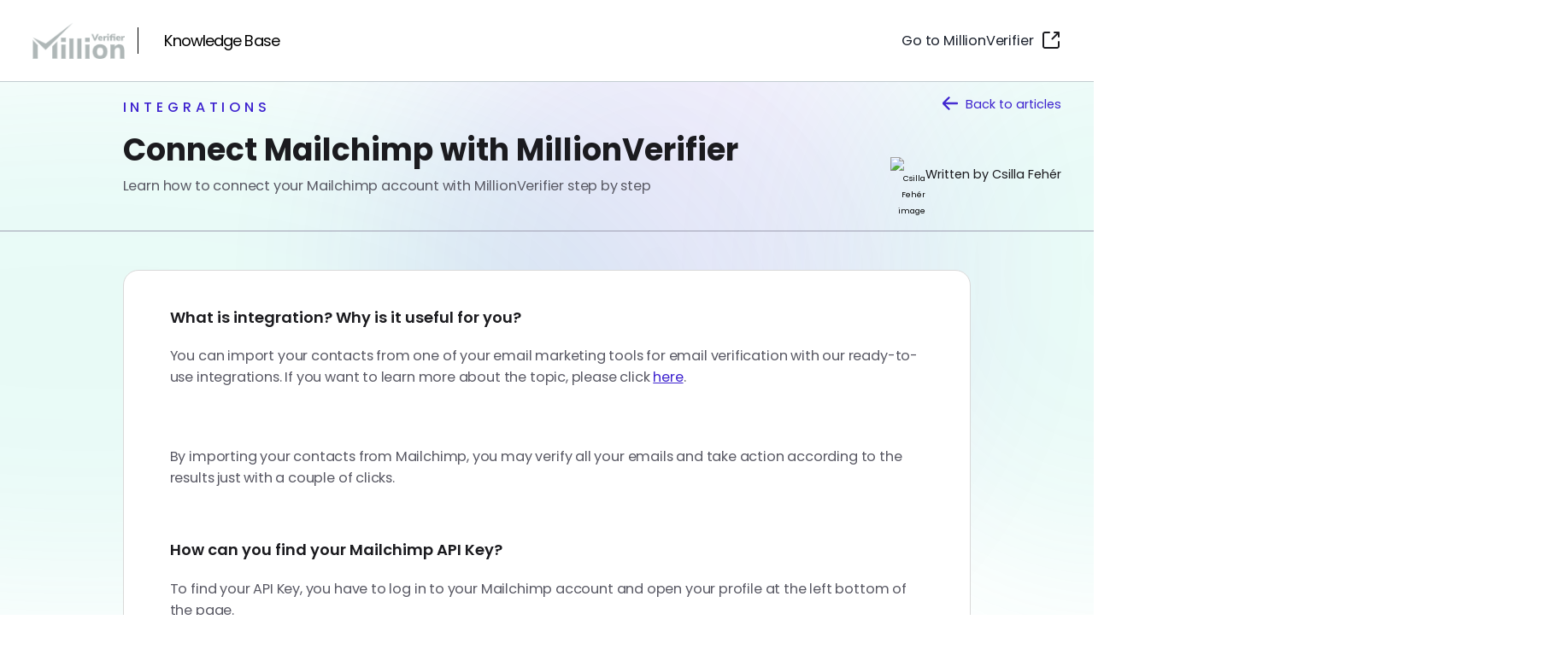

--- FILE ---
content_type: text/html; charset=utf-8
request_url: https://help.millionverifier.com/integrations/connect-mailchimp-with-millionverifier
body_size: 10304
content:

    
<!doctype html>
<html lang="en">
<head>
    
        <title>Connect Mailchimp with MillionVerifier - MillionVerifier Help Pages</title>
    
    <meta charset="utf-8">
    <meta name="viewport" content="width=device-width, initial-scale=1, shrink-to-fit=no">
    
    <link rel="canonical" href="https://help.millionverifier.com/integrations/connect-mailchimp-with-millionverifier"/>
    
    <link rel="shortcut icon" href="[data-uri]&#43;2Ebfplggzzi08RBNn1DBdKNBiA8irpSAgWtqznFv6gGJbBbfbhV9CQnrv6fm&#43;832/3&#43;/c3kMAQAsq6k2sSqCE5FFCskGImlCI2TWhBCUYBqV6QumPhNIjkTfTjCdAbISBt6jOv0KBUgLMFwpgXzgoUE&#43;AzVGGxafJi4mVKjsnqiAg8wBKgoEAQCgF1XF2m4akq2qKAWwJDuBulCGhHFSp0s8YgXoA84KJQHikGFmrFdDkzNGTZeoaq9AS1tdizo4NxQefz8VjT0fg1LE2G1OABsPqS0IIFi6JxsZPkxEtl6C8rB1HS24iKAhEzpBg&#43;TuxyMiJAfv/9Lft&#43;Ga/EZZuq/AJqFJl2LBTzVtGLCI4ebwNx78wYnDAxhtHsAqwKvPUc5FYv0MNRfw02IYpzv7UicNFBgz2O8ALlgBL1MxVCryaOweyMBEP9MwPHTi21whT571RKSs4BeKTpXivKBlPLIyASOzoq&#43;XftePInmYM3HavfMAKcBwgmy7GnUEbL&#43;OjimlSDs8sjUbB7rkIj3Jsw9h8f/zShYM79eOCD8hCjMCCZyMRlyTF1VoLWpuHJp2DPCYE2vw4aFbEQDpiGTbJ7z934WhpM7pujbaNJ4CALCQJ4ZCxMgav5SpQc6Ybp47dgsVknRQiyY&#43;HobAkBUnzZBBL3FsxlrCHdhnQ3zfscx6/BAgBKAU4jiB3oxLafCX6zFaUHW7Bhd/M6DFZH8paoVIOSzNmYu3WJIRHSVwgbTaK6goTvtzehP5e3&#43;ADslBiigzWe3a03RwCs9Pr78YiZ108IqLEaLoxgKrybv7vQaw1RxmKN/KVeCFrJsLCRz92VFd04&#43;vdzehovRuQwn4VWKKRI3tNHEoLdTwJ1tKzVimwqiARLPEYuZ4uK86d6sRJP9Ziaj65KALrPlGDNSimqmdUlZuwf1sjblscK&#43;9U3xcTvwTSNHJsO5CKS5U92L&#43;9CZ2td3klcjfEQ7tWyZNwBrtW9lULLpz1tpZUJsLil2Ygf4sKUXK3ZdhYu43iwjkz9n3UiD7LMFgTW7Z8FnR1/Wi8PjCxHOAJHEzl8&#43;DPyh6&#43;pI1nJ89ZXNaq6EZb8xCUaimvYnr2LEgkbsLOMSyXWIe9ZRziwWtyYvD2pgRszr2Ohr/6J4cA/y0UuHHl9n3t5DmT01qXqy1IWTAd6vkycCLvB76L58zYu7kBfT0O27ANW97HSXxurM&#43;8NskERkgEYid/Gchsc6nKgr0fNqDXbHXZhnVhMpIbk0Mgw5EDnsHs9GtZO/ZtaeI/Hlud/IFn19kiHNqlR4thtG08q9IjI8AA3Ljch/e1dS6sY6uTLxKXaywoKdC5mqGnbTzH/asEnEq8uSEeK9bGYZrUsYv0DLud4mptL0oKdXzpdcb3FxdhxuwQr/vXZ11DQ91Ek3gcC42ngHN2Zif29LRynRIR0aPL5ZVaCw7u0MPYeGcUWEERYMiYnTLfUmD1pgSXEnWXelG8UQfzmP08u19wBDztpM2L4xvSngIdTB3j7yoFScBJ4vnMWdD/PQBD/eB981qwBBjiQPYzgiYQSE&#43;YIuBrldIesIwGsuJj75lSYEqBh/GNx5gpC01ZSMgWSkiRIe1luRfErva7OHOic4LQHcOz18SCPfSPjYqyDq8fc8fe4/dXiUlB&#43;Ai/5H9AQF1jhcDeygcqGHt7T9JV1fXgX3IHX/Bv7Jclni8iHN0afPABaifF/FEDyonKATI/mI4aALSe2G0ZwX/Yg1nHfdxGlAcCLUBVAPEuzP&#43;pz6gNIAZQnCDU5jpu8w9Y7SMddjl7kQAAAABJRU5ErkJggg==" type="image/x-icon">

    <link rel="preload" href="https://fonts.googleapis.com/css2?family=Poppins:wght@300;400;500;600;700&display=swap" as="style" onload="this.onload=null;this.rel='stylesheet'">
    <noscript><link href="https://fonts.googleapis.com/css2?family=Poppins:wght@300;400;500;600;700&display=swap" rel="stylesheet" type="text/css" />
    </noscript>
    <link rel="preload" href="https://fonts.googleapis.com/css2?family=Inter:wght@600&display=swap" as="style" onload="this.onload=null;this.rel='stylesheet'">
    <noscript><link href="https://fonts.googleapis.com/css2?family=Inter:wght@600&display=swap" rel="stylesheet" type="text/css" />
    </noscript>

    
    
    
    
    
    <link href="/assets_backend/helpcenter/css/reusables-min.css" rel="stylesheet" type="text/css">
    <link href="/assets_backend/helpcenter/css/help-desk-manual.css" rel="stylesheet" type="text/css">
    <link href="/assets_backend/helpcenter/css/shadow.css" rel="stylesheet" type="text/css">
    
    <link href="/assets_backend/helpcenter/css/utilities.css" rel="stylesheet" type="text/css">
    
        <meta name="title" content="Connect Mailchimp with MillionVerifier - MillionVerifier Help Pages">
        <meta name="og:title" content="Connect Mailchimp with MillionVerifier - MillionVerifier Help Pages">
    

    
        <meta name="description" content="Learn how to connect your Mailchimp account with MillionVerifier step by step">
        <meta name="og:description" content="Learn how to connect your Mailchimp account with MillionVerifier step by step">
    

    
        
        <script async src="https://www.googletagmanager.com/gtag/js?id=G-P4KE1WFVY6"></script>
        <script>
            window.dataLayer = window.dataLayer || [];

            function gtag() {
                dataLayer.push(arguments);
            }

            gtag('js', new Date());
            gtag('config', 'G-P4KE1WFVY6');
        </script>
    
    
    <style>
        :root {
            --helpdesk-primary-color: #0894B4;
        }

        .icon {font-family:'Material Icons - Round';font-weight:400;font-style:normal;font-size:24px;line-height:1;letter-spacing:normal;text-transform:none;display:inline-block;white-space:nowrap;word-wrap:normal;direction:ltr;vertical-align:middle;-webkit-font-feature-settings:'liga';-webkit-font-smoothing:antialiased;width:24px;height:24px;overflow:hidden;}
        .main-icon{font-size: 4.5rem; height: 4.5rem; width: 4.5rem; color: var(--helpdesk-primary-color);}
        @font-face{font-family:'Material Icons - Round';font-style:normal;font-weight:400;src:url(/assets_backend/helpcenter/elements/fonts/icon_font.woff2) format('woff2');font-display:swap}

        .helpdesk.modal-open {
            overflow: hidden;
        }
    </style>
</head>

<body class="helpdesk">
    <header class="header helpcenter">
        <div class="container">
            <div class="flex justify-between h-63 lg-h-72">
                <div class="self-center">
                    
                    <a href="https://help.millionverifier.com" title="" class="flex" aria-label="Back to home page">
                        <img src="[data-uri]&#43;/PV9C1JiXQEAK1JRSSiVeKhJKCJigFO/e2dhrB/pQKUlV9aWqJagtj0pNXCj0IbWpgFaUVoS0CupBvOfY3j0naU2ERKMCIkGiiIcCoUlVN1Hj0BZdjG9&#43;1W9v77K33r2HncR31s0/tm9nZmfm83vNzO9MmGflibGxU9asWJGdZ9Oa1XRoVq3rrPEzo6OfiDNPdev6W3U2tDkdzryBbDnOF4hoX4&#43;uPzenK1qHL294yKlUalHL4sWPEtEm0zCercM1nvMhNTTkZ7ZtuySmVArMa5uAo2WpYSEPOs4tCvgdgFubgMsbi4aDPDY21jKRzf4cwJdJ01b2dHQ8P&#43;f2sM4H0FCQh4aGPjzV0jIA4PIm4Oolq2EgpzOZlcz8RwALSNM6mho8jyCvW7dOu3rp0h8y830A/qeAm/oM44Xqp9isWdeanLLts&#43;NETwNoB/DfJuCZCWzdQk6Pji6DUlsYOBfAewpY2dTgeQTZymS&#43;B&#43;YfAWgRwFCq3Uwmd89sis1WdaXJqe3bT4vnck&#43;B2fDQNAEfBxmtG8iDtn21AtIgutCb12EodVNTg2dPuS4gD2QyXyPmDQAWFgDHiK6/Rddfnf0Uj38PluOsBvARADuDp22WbfeA6Eow7zETiXS1b7ccZ8ytq9TagmBbjtMGom4wHwHzVW6/wJOmYWystl&#43;pN6eQ3cuF1tZNBKzyDfpwPQOWcVq2fSeIfgHgHdMwLvIvuJXJHAbz6QDW1ALDchz2&#43;lkhguMJi&#43;V9ttP7KbuMftMw1jcEZO9yYRDMl/kGfChGdGO9anBhnJZlnY5TTnkHwGkAXCgu/LyGPwFgn2kYbbWAsBznRrd&#43;NrvbNM0Jy3HeBtDmXr4kEhuskZGroGkiPCJY8u6qy5xoctq2VzGRmJwP&#43;QFrwPJuw3i96tHPYUXLcUSb1gEYNA2jx4WcybzsmlVgDbLZNBYtkucCHmBOI5td6wHMm2bgSa8P&#43;Sla6ppraJpYiTx0ot1gnvBN1TXXnqZLPTHpu6FUv7gHy7Y3FMw6gDvkOZ3sdBkrk/kVmL8e4PMvzuVu7O3sfG0OudX0atdfAqJtUsRky98C7wiy2TYsXLgeRN8GsEe0D0C3509X&#43;0yztN0HQARGLICUFd7feej59gJZhEcsRz8AURB5t/jqjSBaDSIG89Xes3YQTYBZlHg32bZ96lGiuzSlhruTyRdrmmkNlbdu335hbmpKAhEZyLHCPK4Rtfs1eMvIyHpN0wqTLKluGoYswgktxSAo8Jbguy3HkcW&#43;A8y/BJFAFpCuzyz6ZqI0mGWPL9AnTF0/wwe56Len&#43;eSgj3YccQmuT/aGJVZChEcg9xQtSN5ySL2ihXHNdWpsbHE8m/2zmAUF/KAvkdh1PFfRsm0DRE95klgCOKfUslWdnXv97/MgyySC5dmQhS6YvrLC4Pm8sD4FSklGSUDTiv2ahlHi3jw/&#43;bKnNeIvpVwkPtPXh5jiog91BcAD6O9vhpDFCvgjbZmHWIWSAK04aA/0KIBlsjUAcL9pGH&#43;aDexUKhWLL178IIi&#43;Oy2SZx4PAyzvmwHkvP86VsKEQeqECUQxcCo0rxay1LeOaZj8Kf7S9cFFLSfazcwbKB9EuduqWUNWKg1Ne9kdL9Gd3rjbTF1f6xtPMQqnAce5q9cw5BIesqWJt7bu8EDLR88z0f29up6pFXZqZOTcuKZt8fVV7IKBAyqXuyGowYUKDQbZLzyuFruQ8xG4uCe/23GFYLaQXWuQ38aJ1oqflnLE89ui2aWa7EaJzO&#43;bicRPfaDtYnSX7&#43;AFYr6/J5EYqgb2gG23U/726OxgfQHMSl3Xl0yKqQktjQTZ01rXkoSlIXkBWlthaxRVP2QLVbqlithCue2UmigeoITUo&#43;JWgOhuU9dd0LZtLzxKJNpbagYlVAce6OnoGCCJ5gKFmaW/&#43;4hIgoNYJcCD27YtyX3wgdmbTD7qr1tL4OUFScfbXFfl56sR&#43;Hqocwyya97pnh5d/0kRNDAEok&#43;HwJLjxgf27NqV6u/vV64FyGTOjOczN1ZGTGyfUqq9oMFuKk88Psy53G&#43;DkGtZmBMBuZb3N0LdEsgyYAbu7TWMHxcGn3acYQaSoZNhfpOAB3LAGxpRCsAFEZN&#43;WzHf0JdI7JfnW2z7fI1oGMCVrNQ3m5BPrKhMg&#43;y97j7TMB6S3x978cX4OQcPWpGgK49vX8vU1HVdXV0HPAtx/lFNGwazHLZjvkIeHBxszbW0nEeatoRzufEFwD87OzsPV16u2mpIgBsjaovFYgd6Ojr&#43;HtY6CjIU8/f7EokHpZGkwR7JZtMzAF0COD06egGUEstwRWEwYZCj9rRKqZ19yWTJ4fyJMNfVHoYEF3Rwx45zeHLydkV0O/nm6Ku3H8wPa0SDlY5vK40hncmsAfB5Zj7mHon&#43;AeYXoNR6/xVtJGQZmH&#43;zLqAPZ7MpAswqZW1vy9TUDQUNTm3demE8HhcTfbm/fRnI04IfpVT/SYRcMZjzzyOdyVzPzI8DuLTK9XnINAxJTgwt5YTXchxxjbeWec8kmO&#43;Wiw2pEw2Z6F1T1&#43;XOtFjkcKOltfXpKkDv1eLxZd0rV44XGluO80oQcJS59jS5YSCX2fJV4r3DNIxpga00ioLsxT0XV&#43;rYfa5p15gdHS/VBFnaCegFra1/YOCzES&#43;aBtgb9PsAFgXbNLomW5nM7WDeVNWih1XStG&#43;YHR2/Dj4qAzloYcq9&#43;jemYXy1Zsiu9jHTYCazOQT061o83u7XYJ8mzzvI4oPV5ORffSlL/gX/PZj/AqLXmPmjcuHCzF8MI0JAsscw5ACqWCIgF57vJ&#43;ZHVCz2Kil1Dog&#43;A&#43;ZQixDP5c6cEeQCaGt0dCMdG/jrLVNTy7u6ug6FTcRynHkHOW3b32GinwXnGxY7uNYsQuuJ6PEeXf9KVZCZ3zUTiRI36vW9C8zXTlt7TbtmxpADoK8tB3i&#43;musBx9kTjKKJKBvTtCu6br75zQhhl88/Fnh2yDSMkiPgKE1WRJ19uj4S7DsqLmDgtllBLrxITrtu0/V/l3MO802Th8bGzprKZg8G50zASI9hdEatRRQMMav&#43;fXQE5LdMw7gkVHjyCYSFnLBiFWK&#43;57hAribomG&#43;QB4aHL6NY7G8hc3eDnag18eWBlVThXO6T/syYavf/vpgn9CpVXEcTsi8Rz7dgsn0ru0&#43;uZZsX8LVV3Ws3IVeOQmebNFAR8sDIyMdJ08KSDmemyUpd2ptMvlGLoFUjPE1Nzq9SWGZIRchyNq0WLHivVp9sOc69ANzjYn/RJidP7e7u/k8Tcp0da1qOI//KYqkfVhXRtfwLquUBxtMCqqa5rgNzLUMYsO0vEZH8c5qSErlPdpzPAdgcEpQ9bBrGtwLmt6I1aZrrQOpuVKA0U3MtC7x5aOisRbHYS5VOvEB0gcrlLtY0LSxbVI4QE2Yi4TQhu18uqL9bqJN9dh2Vd14u2m9uoWYYePm17mTeQh1fyIH75KjNfbWfR&#43;UyN/otVGH&#43;J/M&#43;OWzNK2sy0afCGpq63lUtxEr1LMd5LKwOK/VKMMdrBpkh07oO&#43;aaFHEJU&#43;w2KGWVrDg8PnzGlaTezJD/KF9807TwwLwHzOBONEyD76q1KqefKpSTLZMQ6hK1XMGnCt&#43;UKnZ9k0/wfGANDhGUylz4AAAAASUVORK5CYII=" class="logo" alt="Brand logo">
                    </a>
                    <span class="overline">Knowledge Base</span>
                </div>
                
                <menu>
                    <li class="menu-item">
                        <a class="button menu-button h-63 lg-h-auto" href="https://www.millionverifier.com/" target="_blank" title="MillionVerifier" aria-label="Go to MillionVerifier"><span class="hide md-block mr10">Go to MillionVerifier</span>
                        <svg width="24" height="24" viewBox="0 0 24 24" fill="none" xmlns="http://www.w3.org/2000/svg">
                            <g id="akar-icons:link-out">
                            <path id="Vector" d="M13.5 10.5L21 3M21 3H16M21 3V8M21 14V19C21 19.5304 20.7893 20.0391 20.4142 20.4142C20.0391 20.7893 19.5304 21 19 21H5C4.46957 21 3.96086 20.7893 3.58579 20.4142C3.21071 20.0391 3 19.5304 3 19V5C3 4.46957 3.21071 3.96086 3.58579 3.58579C3.96086 3.21071 4.46957 3 5 3H10" stroke-width="2" stroke-linecap="round" stroke-linejoin="round"/>
                            </g>
                            </svg>
                        </a>
                    </li>
                </menu>
            </div>
        </div>
    </header>

    <style>
        :root {
            --helpdesk-primary-color: #0894B4;
        }

        .article-content img {
            cursor: pointer;
        }

        .image-modal {
            bottom: unset;
            top: 50%;
            left: 50%;
            -ms-transform: scale(1) translate(-50%, -50%);
            transform: scale(1) translate(-50%, -50%);
            border: 0;
            outline: 0;
            overflow: hidden;
            background: transparent;
            padding: 24px 0;
        }

        .image-modal[open] {
            display: flex;
        }

        .image-modal::backdrop {
            background: rgba(0, 0, 0, 0.5);
        }

        .close-modal {
            align-items: center;
            appearance: none;
            background-color: #fff;
            border: 0;
            border-radius: 50%;
            cursor: pointer;
            display: flex;
            justify-content: center;
            height: 24px;
            margin-left: 4px;
            margin-top: -10px;
            outline: 0;
            width: 24px;
        }

        .image-modal-content {
            border-radius: 10px;
            background-color: #fff;
            width: 100%;
            overflow: hidden;
            display: flex;
            align-items: center;
            justify-content: center;
            padding: 0;
            max-height: calc(100% - 20px - 20px);
        }

        .image-modal-content img {
            max-height: calc(100vh - 110px);
            max-width: calc(100vw - 48px);
        }

        @media screen and (max-width: 767px) {
            .image-modal {
                width: 100%;
            }
        }

        @media screen and (min-width: 768px) {
            .image-modal-content {
                padding: 20px 24px;
            }
        }
    </style>
    <div style="min-height: calc(100vh - 11.2rem);">
        <section class="pt100 md-pt125 md-pb50 shadow-background subpage__hero help-center__hero category-hero pointer-events-none">
            <img class="shadow prices-page__shadow blog-page__hero--green-left" src="/assets_backend/helpcenter/elements/patches/box_green_top-left.svg"> 
            <img class="shadow prices-page__shadow blog-page__hero--blue-middle" src="/assets_backend/helpcenter/elements/patches/box_blue_bottom-right.svg">  
            <img class="shadow prices-page__shadow blog-page__hero--green-right" src="/assets_backend/helpcenter/elements/patches/box_green_top-left.svg"> 
            <div class="container narrow relative">
                <div class="flex flex-col-reverse lg-flex-row justify-between">
                    <div class="mt20 lg-mt0">
                        <h3 class="subheading color-primary-1">Integrations</h3>
                        <h1 class="heading-2 color-black-2 mt12 lg-mt15">Connect Mailchimp with MillionVerifier</h1>
                        <p class="body-text color-gray-5 mt15 lg-mt05">Learn how to connect your Mailchimp account with MillionVerifier step by step</p>
                        <span class="flex lg-hide items-center mt20">
                            
                            <img class="h-45 w-45 radius-30" src="https://app.saasfirst.com/backend/uploads/C5vjBgGrGILjkiBQD7s4zNRfy8ZNfzOj" alt="Csilla Fehér image" />
                            
                            <span class="body-text-mobile color-black-2">Written by Csilla Fehér</span>
                        </span>
                    </div>
                    <span class="move-to-container-right-desktop">
                    <a href="https://help.millionverifier.com/integrations" id="back-button" class="button button-redirect redirect-toleft do-not-ul-arrow pointer-events-all inline-block">
                        <svg class="arrow-position-2" width="18" height="16" viewBox="0 0 18 16" fill="none" xmlns="http://www.w3.org/2000/svg">
                        <path d="M8.03095 0.71995C8.10068 0.7896 8.156 0.872312 8.19374 0.963354C8.23148 1.0544 8.25091 1.15198 8.25091 1.25054C8.25091 1.34909 8.23148 1.44668 8.19374 1.53773C8.156 1.62877 8.10068 1.71148 8.03095 1.78113L2.56082 7.25014L17.25 7.25014C17.4489 7.25014 17.6397 7.32915 17.7803 7.46979C17.921 7.61043 18 7.80119 18 8.00009C18 8.19899 17.921 8.38974 17.7803 8.53038C17.6397 8.67102 17.4489 8.75004 17.25 8.75004L2.56082 8.75004L8.03095 14.219C8.17168 14.3598 8.25074 14.5506 8.25074 14.7496C8.25074 14.9486 8.17168 15.1395 8.03095 15.2802C7.89023 15.4209 7.69936 15.5 7.50034 15.5C7.30133 15.5 7.11046 15.4209 6.96974 15.2802L0.219958 8.53068C0.150228 8.46103 0.0949104 8.37831 0.0571684 8.28727C0.0194264 8.19623 8.82603e-08 8.09864 8.94356e-08 8.00009C9.06108e-08 7.90153 0.0194264 7.80394 0.0571684 7.7129C0.0949104 7.62186 0.150228 7.53915 0.219958 7.4695L6.96974 0.71995C7.03939 0.650222 7.1221 0.594906 7.21315 0.557165C7.30419 0.519425 7.40179 0.5 7.50034 0.5C7.5989 0.5 7.69649 0.519425 7.78754 0.557165C7.87859 0.594906 7.9613 0.650222 8.03095 0.71995Z" fill="#3D22CF"/>
                        </svg>
                        <span>Back to <span id="redirect-target">articles</span></span>
                    </a>
                    <span class="hide lg-flex items-center justify-center lg-justify-end lg-mt56">
                        
                        <img class="h-45 w-45 radius-30 object-cover" src="https://app.saasfirst.com/backend/uploads/C5vjBgGrGILjkiBQD7s4zNRfy8ZNfzOj" alt="Csilla Fehér image" />
                        
                        <span class="body-text-mobile color-black-2">Written by Csilla Fehér</span>
                    </span>
                </div>
            </div>
        
            <div class="hide lg-block sepa lg-mt45"></div>
        </section>

            
        <section class="container narrow">
            <div class="bg-white border-gray-88 radius-20 px24 py30 lg-px60 lg-py50 -mr24 -ml24 md-ml0 md-mr0 mb72">
                
                
                <div class="article-content help-center">
                    <h3>What is integration? Why is it useful for you?</h3>

<p>You
can import your contacts from one of your email marketing tools for email
verification with our ready-to-use integrations. If you want to learn more about the topic, please click <a href="https://help.millionverifier.com/esp-and-crm-integrations/what-are-integrations-useful-for">here</a>.&nbsp;</p>
<p><span>&nbsp;</span><br></p>
<p><span>By importing
your contacts from Mailchimp,&nbsp;you may verify all your emails and take
action according to the results just with a couple of clicks.&nbsp;</span></p><p><span><br></span></p><h3>How can you find your Mailchimp API Key?</h3><p>To find your API Key, you have to log in to your Mailchimp account and open your profile at the left bottom of the page.&nbsp;</p><p><br></p><p><img class="block-revert image" width="100%" src="https://app.saasfirst.com/backend/image/CiobwH2t7IwwARLcsUQVIk9rNPxEeaDW" alt="Mailchimp profile API Key for MillionVerifier" style="width: 100%; height: 420px;"></p><p>On your profile, you will find an "Extra" option in the menu, where you have to click on the "API Keys" button. Here, click on "Create a Key".&nbsp;</p><p><img class="block-revert image" width="602px" src="https://app.saasfirst.com/backend/image/V1Z7IpTUfUYrUOr4l4ydoEjicrboQ2j2" height="268px" alt="Mailchimp API Key for MillionVerifier" style="width: 602px; height: 268px;"></p><p><img class="block-revert image" width="608px" src="https://app.saasfirst.com/backend/image/jZUqfBemxKhY3O1kb5dImAcjrM6HhEe9" height="288px" alt="Create Mailchimp API Key for MillionVerifier" style="width: 608px; height: 288px;"></p><p>Mailchimp will create an API Key for you that you have to copy and paste in the Integration section of the MillionVerifier application. Please note that the status of the API Key must be active for&nbsp;successful importation.&nbsp;</p><p><br></p><p><img class="block-revert image" width="100%" src="https://app.saasfirst.com/backend/image/Q7BXyTyMoO6v8Yh9PMVQj6pozFd4unq6" alt="Paste Mailchimp API key for MillionVerifier" style="width: 100%; height: 155px;"></p><p><br></p><p><img src="https://app.saasfirst.com/backend/image/ERfl4EaiGyKzKzWTJuj6hIec11Hrj7bH" width="198" height="251" class="article-image block-revert"></p><p><span><br></span></p><p><span>Here, you can also add any comment you would like to your API key. After this, the only thing you will have to do is click on "Save and connect".&nbsp;</span></p><p><br></p><p>To see how to import emails from your Mailchimp email list and take action in MillionVerifier, please click <a href="[sf-tracking]?url=https://help.millionverifier.com/integrations/import-emails-from-mailchimp-with-millionverifier" target="_blank">here</a>.</p><p><br></p>
                </div>
                
                <div class="sepa mt25 mb25 lg-mt35 lg-mb35"></div>
                <div class="text-center">
                    <p class="button-text mb20">Did this answer your question?</p>
                    <a class="rating-item inline-block pointer" data-rate="-1">
                        <span class="smiley">
                            <img src="/assets_backend/helpcenter/elements/sad-smiley.svg" alt="Sad smiley" />
                        </span>
                    </a>
                    <a class="rating-item inline-block pointer mr35 ml35" data-rate="0">
                        <span class="smiley">
                            <img src="/assets_backend/helpcenter/elements/neutral-smiley.svg" alt="Neutral smiley" />
                        </span>
                    </a>
                    <a class="rating-item inline-block pointer" data-rate="1">
                        <span class="smiley">
                            <img src="/assets_backend/helpcenter/elements/happy-smiley.svg" alt="Happy smiley" />
                        </span>
                    </a>
                </div>
                <div class="center">
                    
                </div>
            </div>
        </section>
    </div>
    </div>
    <dialog class="image-modal">
        <div class="image-modal-content">
            <img src="" alt="" />
        </div>
        <button class="close-modal" onclick="closeImageModal()">
            <svg xmlns="http://www.w3.org/2000/svg" width="24" height="24" viewBox="0 0 24 24" fill="none">
                <path d="M6.39989 18.308L5.69189 17.6L11.2919 12L5.69189 6.4L6.39989 5.692L11.9999 11.292L17.5999 5.692L18.3079 6.4L12.7079 12L18.3079 17.6L17.5999 18.308L11.9999 12.708L6.39989 18.308Z" fill="black"/>
            </svg>
        </button>
    </dialog>
    <script>
        function getCookie(cname) {
            let name = cname + "=";
            let ca = document.cookie.split(';');
            for (let i = 0; i < ca.length; i++) {
                let c = ca[i];
                while (c.charAt(0) == ' ') {
                    c = c.substring(1);
                }
                if (c.indexOf(name) == 0) {
                    return c.substring(name.length, c.length);
                }
            }
            return "";
        }

        document.addEventListener("DOMContentLoaded", function (event) {
            
            const url = new URL(window.location);
            const urlParams = new URLSearchParams(url.search);

            if (urlParams.has('origin')) {
                const origin = urlParams.get('origin');
                const backButton = document.getElementById('back-button');

                if (backButton) {
                    backButton.href = `https:\/\/help.millionverifier.com/search/${origin}`;
                    const target = document.getElementById('redirect-target')
                    target.textContent = 'search results';
                }

            } 


            let ratingItems = document.getElementsByClassName("rating-item");
            for (let i = 0; i < ratingItems.length; i++) {
                ratingItems[i].addEventListener("click", function () {
                    let contactId = getCookie('sf_contact')

                    for (let i = 0; i < ratingItems.length; i++) {
                        ratingItems[i].classList.add("inactive");
                    }
                    ratingItems[i].classList.remove("inactive");
                    let rate = ratingItems[i].getAttribute("data-rate")

                    fetch("https:\/\/help.millionverifier.com/article/SOi2xIIBZ4VHncy7pH9H/rate", {
                        method: "POST",
                        headers: {
                            "Content-Type": "application/json",
                        },
                        body: JSON.stringify({
                            workspace_id: "ogc5jwqfa",
                            contact_id: contactId,
                            rate: parseInt(rate)
                        })
                    })
                        .then((data) => {
                            console.log(data);
                        })
                        .catch((error) => {
                            console.error(error);
                        })
                })
            }
        });

        
        let images = document.querySelectorAll('.article-content img');
        for (let i = 0; i < images.length; i++) {
            images[i].addEventListener("click", function (event) {
                const body = document.querySelector('.helpdesk');
                const dialog = document.querySelector('.image-modal');
                const dialogContent = dialog.querySelector('.image-modal-content');

                dialogContent.querySelector('img').src = event.target.src;
                dialog.showModal();
                body.classList.add('modal-open');
                dialog.addEventListener('keydown', function (event) {
                    if (event.key === 'Escape') {
                        closeImageModal();
                    }
                });
            });
        }

        function closeImageModal() {
            const body = document.querySelector('.helpdesk');
            const dialog = document.querySelector('.image-modal');

            dialog.close();
            body.classList.remove('modal-open');
        }
    </script>
    
    
    <section>
        <div class="sepa"></div>
        <div class="mt25 mb40 flex justify-center items-center">
            <span class="body-text color-gray-5">AI-Powered Knowledge Base by</span><a href="https://saasfirst.com/?utm_source=chat&amp;utm_medium=saas-first&amp;utm_campaign=powered_by" title="Saas First" class="flex" aria-label="Visit Saas First" style="margin: 0 8px;">
                <img src="/assets_backend/helpcenter/elements/logo.svg" class="logo" alt="Saas First logo" style="width: 14.4rem;">
            </a>
            <p class="body-text color-gray-5">MillionVerifier</p>
        </div>
    </section>
    <script>
        let saasFirstSettings = {
            workspace_id: "ogc5jwqfa"
        }
        setTimeout(() => {
            const sections = document.querySelectorAll("section");
            sections.forEach(sec => {
                sec.style.visibility = 'visible';
            })
        },150)
    </script>
    <script src="https://chat.saasfirst.com/assets/js/saasfirst.js"></script>
    <script defer src="https://static.cloudflareinsights.com/beacon.min.js/vcd15cbe7772f49c399c6a5babf22c1241717689176015" integrity="sha512-ZpsOmlRQV6y907TI0dKBHq9Md29nnaEIPlkf84rnaERnq6zvWvPUqr2ft8M1aS28oN72PdrCzSjY4U6VaAw1EQ==" data-cf-beacon='{"version":"2024.11.0","token":"b87eeb9354bd49d5881920965825fd4d","r":1,"server_timing":{"name":{"cfCacheStatus":true,"cfEdge":true,"cfExtPri":true,"cfL4":true,"cfOrigin":true,"cfSpeedBrain":true},"location_startswith":null}}' crossorigin="anonymous"></script>
</body>
    </html>



--- FILE ---
content_type: text/css; charset=utf-8
request_url: https://help.millionverifier.com/assets_backend/helpcenter/css/reusables-min.css
body_size: 2212
content:
*,*::after,*::before{margin:0;padding:0;box-sizing:inherit}html{font-family:"Poppins",sans-serif;font-size:62.5%}@media only screen and (min-width:64em){html{font-size:56.25%}}@media only screen and (min-width:90em){html{font-size:62.5%}}body{box-sizing:border-box;line-height:2.2rem;color:#000;overflow-x:hidden}a{text-decoration:none}li{padding:0;list-style:none}li::before{display:none}fieldset{border:none}input{font-family:"Poppins",sans-serif}.container,.narrow .wide{display:block;width:100%;margin-left:auto;margin-right:auto}.container{max-width:1248px;padding-left:2.4rem;padding-right:2.4rem}.narrow{max-width:1036px}.wide{max-width:1920px}section{visibility:hidden}.shadow-background{position:relative;overflow-x:clip}.heading-0{line-height:normal;font-weight:500;font-size:5rem}@media only screen and (min-width:64em){.heading-0{font-size:6.4rem}}.heading-1{font-weight:600;font-size:4rem;line-height:4.8rem}@media only screen and (min-width:64em){.heading-1{font-size:5.3rem;line-height:6.6rem}}.heading-1--subpage{font-size:3rem;font-weight:700;line-height:4rem}@media only screen and (min-width:42.5em){.heading-1--subpage{font-weight:600;font-size:4rem;line-height:4.8rem}}@media only screen and (min-width:64em){.heading-1--subpage{font-size:5.3rem;line-height:6.6rem}}.heading-2,.heading-2-2{font-size:3rem;font-weight:700;line-height:4rem}@media only screen and (min-width:64em){.heading-2,.heading-2-2{font-size:4rem;line-height:5.5rem}}.heading-2-2{font-size:2.8rem}@media only screen and (min-width:64em){.heading-2-2{font-size:4rem}}.heading-3{font-size:2.4rem;font-weight:700;line-height:3.4rem}@media only screen and (min-width:64em){.heading-3{font-size:2.8rem;line-height:normal}}.heading-3-mobile{font-size:2.4rem;font-weight:700;line-height:3.4rem}.heading-4{font-size:2rem;font-weight:400;line-height:normal}.menu-heading{font-size:2.6rem;font-weight:700;line-height:3.4rem}.bold-text-1{font-family:"Inter",sans-serif;font-size:1.8rem;line-height:2.8rem;font-weight:700}.dimmed-text-1{color:#595964;font-size:1.6rem;line-height:2.5rem;letter-spacing:-.32px}.tab-text{font-size:1.6rem;line-height:normal}.body-text{line-height:2.5rem;font-size:1.6rem}@media only screen and (min-width:64em){.body-text{font-size:1.8rem;line-height:2.8rem;letter-spacing:-.18px}}.body-text-mobile{line-height:2.5rem;font-size:1.6rem}.subheading{font-size:1.6rem;line-height:normal;letter-spacing:.48rem;text-transform:uppercase;font-weight:500}@media only screen and (min-width:64em){.subheading{font-size:1.8rem;letter-spacing:.54rem}}.info-text{font-size:1.4rem;line-height:normal}@media only screen and (min-width:64em){.info-text{font-size:1.6rem}}.author-text{font-family:"Poppins",sans-serif;font-size:1.6rem;font-style:normal;line-height:2.5rem}.author-text-name{font-weight:600;letter-spacing:.18px}.quote-text{font-size:1.6rem;font-style:italic;line-height:normal}@media only screen and (min-width:64em){.quote-text{font-size:1.8rem}}.quote-name-text{font-size:1.6rem;font-weight:500;line-height:normal}@media only screen and (min-width:64em){.quote-name-text{font-size:1.8rem}}.quote-title-text{font-size:1.4rem;line-height:normal}.tiny-text{font-size:1.2rem;line-height:normal}@media only screen and (min-width:42.5em){.tiny-text{font-size:1.4rem}}.button-text{font-family:"Inter",sans-serif;font-size:1.8rem;font-weight:700;line-height:2.8rem}.button{display:flex;padding:1.2rem 2.4rem;text-align:center;cursor:pointer;font-family:inherit;font-size:1.6rem;border:0;box-sizing:border-box;background:#fff0}.button.menu-button{padding:1.6rem 1rem;align-items:center;font-size:1.8rem;font-weight:400;line-height:2.8rem;letter-spacing:-.18px;border:none}.button.menu-button .menu-chevron{width:1.8rem;margin-left:.6rem;fill:#000}.button.tab-button{font-weight:400;transition:all 0.3s ease-in-out;transition-property:font-weight;padding:1.7rem .2rem}.button.tab-button span{pointer-events:none}@media only screen and (min-width:24.375em){.button.tab-button{padding:1.7rem 1.2rem}}.button.tab-button.active_tab{font-weight:700}@media only screen and (min-width:42.5em){.button.tab-button{padding:2.2rem 1.6rem}}.button.button-1{border-radius:3rem;font-family:"Inter",sans-serif;font-size:1.8rem;letter-spacing:normal;font-weight:700;line-height:2.8rem;transition:all 0.3s ease-in-out;transition-property:background-color}.button.button-primary-1{color:#FFF;background-color:#3D22CF}.button.button-primary-1:hover{background-color:#0A1C8F}.button.button-primary-1-op-06{color:#3D22CF;background-color:rgb(61 34 207 / .06);transition:all 0.3s ease-in-out;transition-property:background-color}.button.button-primary-1-op-06:hover{background-color:rgb(61 34 207 / .15)}.button.button-primary-transparent{border:2px solid #3D22CF;color:#3D22CF;line-height:1.6rem}.button.button-primary-transparent:hover{background-color:rgb(61 34 207 / .15)}.button.button-primary-2{position:relative;background-image:linear-gradient(90deg,#653CF8 0%,#3D22CF 100%);z-index:1;color:#FFF}.button.button-primary-2::before{position:absolute;content:"";top:0;right:0;bottom:0;left:0;background-image:linear-gradient(90deg,#0A1C8F 0%,#0A1C8F 100%);z-index:-1;color:#FFF;border-radius:3rem;transition:all 0.3s ease-in-out;transition-property:opacity;opacity:0}.button.button-primary-2:hover::before{opacity:1}.button.button-red-1{background-color:#F56066;color:#FFF}.button.button-red-1:hover{background-color:#BF464B}.button.mobile-menu-toggle{display:flex;padding:1.4rem 1.5rem;background-color:rgb(61 34 207 / .06);border-radius:1.5rem}.button.mobile-menu-toggle.transparent{background-color:#fff0}.button.menu-button-mobile-1{color:#FFF;font-size:2.4rem;font-weight:700;line-height:3.4rem;margin-top:.75rem;margin-bottom:.75rem;padding-top:.75rem;padding-bottom:.75rem;display:flex;align-items:center}.button.menu-button-mobile-1 img{margin-left:1.5rem;width:2.5rem}.button.menu-button-mobile-2{font-family:"Inter",sans-serif;padding:1.2rem 2.4rem;width:21.4rem;color:#3D22CF;background-color:#FFF;border-radius:3.2rem;font-size:1.8rem;font-weight:700;text-align:center}.button.button-redirect{transition:all 0.3s ease-in-out;transition-property:color;position:relative;padding:0;color:#3D22CF;padding-right:3rem}.button.button-redirect>span:after{position:absolute;content:"";opacity:0;width:0;height:2px;display:block;background:#3D22CF;transition:all 0.3s ease-in-out;transition-property:opacity,width}.button.button-redirect.redirect-toleft{margin-right:0;padding-right:0;padding-left:3rem}.button.button-redirect.redirect-toleft>span:after{left:unset;right:0}.button.button-redirect.redirect-toleft svg{right:unset;left:0rem}.button.button-redirect.redirect-toleft:hover svg{left:-.5rem}.button.button-redirect svg{fill:#3D22CF;stroke:#3D22CF;transition:all 0.3s ease-in-out;transition-property:left,right,stroke,fill;position:absolute;right:0rem}.button.button-redirect svg.arrow-position-1{top:.3rem}@media only screen and (min-width:64em){.button.button-redirect svg.arrow-position-1{top:.1rem}}@media only screen and (min-width:90em){.button.button-redirect svg.arrow-position-1{top:.4rem}}.button.button-redirect svg.arrow-position-2{top:.2rem}@media only screen and (min-width:64em){.button.button-redirect svg.arrow-position-2{top:.1rem}}@media only screen and (min-width:90em){.button.button-redirect svg.arrow-position-2{top:.3rem}}.button.button-redirect:hover{color:#0A1C8F}.button.button-redirect:hover>span:after{opacity:1;width:calc(100% + 0.5rem);background:#0A1C8F}.button.button-redirect:hover svg{right:-.5rem;stroke:#0A1C8F;fill:#0A1C8F}.button.button-redirect.do-not-ul-arrow:hover>span:after{width:calc(100% - 3rem)}.button.button-redirect.redirect-white{color:#FFF}.button.button-redirect.redirect-white>span:after{background:#FFF}.button.button-redirect.redirect-white svg{fill:#FFF;stroke:#FFF}.button.button-redirect.redirect-white:hover{color:#FFF}.button.button-redirect.redirect-white:hover>span:after{background:#FFF}.button.button-redirect.redirect-white:hover svg{stroke:#FFF;fill:#FFF}.button.pagination-button{padding:.2rem 1.4rem;margin:0 .2rem;color:#3D22CF;transition:all 0.3s ease-in-out;transition-property:background-color,color;border-radius:.5rem;line-height:2.5rem;font-weight:700;letter-spacing:-.18px}.button.pagination-button.active-button{background-color:#E2D3FE;color:#000}.button.footer-toggle-button{width:100%;font-weight:600;padding-top:1.5rem;padding-bottom:1.5rem}.input-1{padding:1.2rem 2.4rem;height:5.2rem;border-radius:3rem;border:1px solid #9AA7AF;background-color:#FFF;font-size:1.8rem;letter-spacing:-.18px;line-height:2.8rem;color:#595964}@media only screen and (min-width:42.5em){.input-1{padding:1.2rem 2.9rem}}.input-1::placeholder{color:#9AA7AF}.shadow-background{position:relative;overflow-x:clip}.shadow{position:absolute;transform:scale(.75);z-index:-1}@media only screen and (min-width:64em){.shadow{transform:scale(1)}}.component-shadow{position:relative}.component-shadow::before{display:block;position:absolute;z-index:-1}.green-blue-shadow::before{content:url(../elements/patches/hero_bottom-left_bg.svg)}.green-shadow::before{content:url(../elements/patches/box_green_top-left.svg)}.blue-shadow::before{content:url(../elements/patches/box_blue_bottom-right.svg)}.feature-box{top:22.5rem;background-color:#644ED9;border-radius:3rem;color:#FFF}.feature-box-content{width:calc(100vw - 4.8rem);height:73rem;gap:2.4rem;padding:3rem 2.7rem;display:flex;flex-direction:column;align-items:center;justify-content:center;text-align:center}@media only screen and (min-width:42.5em){.feature-box-content{padding:4rem 2rem;width:auto;height:auto}.feature-box-content__right h2{font-size:3rem}.feature-box-content__right h3{font-size:4rem}.feature-box-content__right p{font-size:1.6rem}.feature-box-content__right>div:nth-child(even){margin-top:1.8rem;margin-bottom:.4rem}.feature-box-content__right>div:nth-child(1),.feature-box-content__right>div:nth-child(3),.feature-box-content__right>div:nth-child(5){padding-left:1.5rem;padding-right:1rem}}@media only screen and (min-width:64em){.feature-box-content{flex-direction:row;text-align:left;padding:3.5rem 5rem;gap:0}.feature-box-content__left{flex-basis:32%;max-width:32%}.feature-box-content__right{flex-basis:68%;max-width:68%;justify-content:flex-end}.feature-box-content__right>div:nth-child(1){padding-right:3rem;min-width:24.5rem}.feature-box-content__right>div:nth-child(3){padding-left:3.5rem;padding-right:2.5rem}.feature-box-content__right>div:nth-child(5){padding-left:3.5rem}.feature-box-content__right>div:nth-child(5) p{max-width:29rem}}@media only screen and (min-width:71.25em){.feature-box-content{padding:4rem 7.5rem}.feature-box-content h2{font-size:4rem}.feature-box-content h3{font-size:6.4rem}.feature-box-content p{font-size:1.8rem}}.subpage__hero--left{display:none}@media only screen and (min-width:42.5em){.subpage__hero--left{display:block;top:-10rem;left:-50rem}}@media only screen and (min-width:64em){.subpage__hero--left{top:-25rem}}@media only screen and (min-width:78em){.subpage__hero--left{left:calc((100vw - 1248px) / 2 - 50rem)}}@media only screen and (min-width:42.5em){.subpage__hero--left.knowledge-base{display:none}}@media only screen and (min-width:64em){.subpage__hero--left.knowledge-base{display:block}}.subpage__hero--right{right:-75vw;top:-52rem;transform:rotate(180deg)}@media only screen and (min-width:42.5em){.subpage__hero--right{transform:none;right:-70rem;top:-28rem}}@media only screen and (min-width:64em){.subpage__hero--right{right:-70rem;top:-38rem}}@media only screen and (min-width:78em){.subpage__hero--right{right:calc((100vw - 1248px) / 2 - 63rem)}}

--- FILE ---
content_type: text/css; charset=utf-8
request_url: https://help.millionverifier.com/assets_backend/helpcenter/css/help-desk-manual.css
body_size: 2300
content:
.header {
    position: fixed;
    top: 0;
    left: 0;
    width: 100%;
    border-bottom: 1px solid #C2CCD1;
    background-color: #FFF;
    z-index: 9;
    display: flex;
    align-items: center;
  }
  @media only screen and (min-width: 64em) {
    .header {
      min-height: 96px;
    }
  }
  .header .container {
    position: relative;
  }
  .header .logo {
    height: 4.4rem;
    margin-right: 15px;
  }
  @media only screen and (min-width: 64em) {
    .header .logo {
      height: 4.8rem;
    }
  }
  .header .overline {
    display: none;
  }
  @media only screen and (min-width: 48em) {
    .header .overline {
      border-left: 1px solid #000;
      display: inline;
      font-size: 18px;
      font-weight: 400;
      letter-spacing: -0.1rem;
      padding: 6px 30px;
    }
  }
  .header menu {
    display: none;
    list-style: none;
  }
  @media only screen and (min-width: 64em) {
    .header menu {
      display: flex;
      align-items: center;
    }
  }
  .header menu .menu-item {
    margin: 1.2rem 1rem;
  }
  .header menu .menu-item:first-child {
    margin-left: 0;
  }
  .header menu .menu-item:last-child {
    margin-right: 0;
  }
  .header.helpcenter menu {
    display: flex;
  }
  .header.helpcenter menu .menu-item {
    margin: 0;
  }
  .header.helpcenter menu .menu-item a {
    padding: 0;
  }
  .header.helpcenter menu .menu-button {
    color: #1A202C;
    transition: all 0.3s ease-in-out;
    transition-property: color;
  }
  .header.helpcenter menu .menu-button path {
    stroke: #1B1B1F;
    transition: all 0.3s ease-in-out;
    transition-property: stroke;
  }
  .header.helpcenter menu .menu-button:hover {
    color: #3D22CF;
  }
  .header.helpcenter menu .menu-button:hover path {
    stroke: #3D22CF;
  }

  .input-2 {
    padding: 1rem 1.8rem;
    height: 4rem;
    border-radius: 3rem;
    border: none;
    background-color: #FFF;
    font-size: 1.4rem;
    line-height: normal;
    color: #1B1B1F;
  }
  @media only screen and (min-width: 64em) {
    .input-2 {
      padding: 1.3rem 2.4rem;
      line-height: 2.5rem;
      height: 5rem;
      font-size: 1.6rem;
    }
  }
  .input-2::placeholder {
    color: #9AA7AF;
  }

  .help-center-search-button {
    position: absolute;
    right: 1.2rem;
    top: 0.6rem;
    padding: 0.5rem;
  }
  @media only screen and (min-width: 64em) {
    .help-center-search-button {
      right: 2.2rem;
      top: 1rem;
    }
  }
  .help-center-search-button img {
    width: 2rem;
    height: 2rem;
  }
  @media only screen and (min-width: 64em) {
    .help-center-search-button img {
      width: 2.2rem;
      height: 2.2rem;
    }
  }
  
  .help-center-topic-border {
    border: 1px solid #D9D9D9;
  }
  .help-center-topic-border:hover {
    box-shadow: 0px 10px 30px 0px rgba(61, 34, 207, 0.15);
    border-color: rgba(61, 34, 207, 0.06);
  }
  
  .help-center-faq-border {
    border: 1px solid #C2CCD1;
  }
  .help-center-faq-border:hover {
    box-shadow: 0px 10px 30px 0px rgba(61, 34, 207, 0.15);
    border-color: rgba(61, 34, 207, 0.06);
  }
  
  .help-center-category-section {
    margin-bottom: 3rem;
  }
  .help-center-category-section:not(:first-child) {
    margin-top: 5rem;
  }
  @media only screen and (min-width: 64em) {
    .help-center-category-section {
      margin-bottom: 5rem;
    }
  }
  
  @media only screen and (min-width: 64.75em) {
    .move-to-container-right-desktop {
      text-align: right;
      position: absolute;
      top: 0rem;
      right: calc((103.6rem - 100vw) / 2 + 8.7rem);
    }
  }
  @media only screen and (min-width: 78em) {
    .move-to-container-right-desktop {
      right: -9.3rem;
    }
  }
  @media only screen and (min-width: 90em) {
    .move-to-container-right-desktop {
      right: -8.3rem;
    }
  }
  .blog-items-grid {
    display: grid;
  }
  @media only screen and (min-width: 48em) {
    .blog-items-grid {
      grid-template-columns: repeat(2, minmax(0, 1fr));
    }
  }
  @media only screen and (min-width: 64em) {
    .blog-items-grid {
      grid-template-columns: repeat(3, minmax(0, 1fr));
    }
  }
  .sepa {
    width: 100%;
    height: 1px;
    background-color: #9F9FB2;
  }
  .article-credits {
    top: 2.8rem;
    right: 1.2rem;
    z-index: 1;
  }
  
  .article__obj {
    position: absolute;
    display: none;
  }
  @media only screen and (min-width: 64em) {
    .article__obj {
      display: block;
    }
  }
  .article__obj--pink {
    top: 1.7rem;
    z-index: 2;
    right: 1.8rem;
  }
  .article__obj--green {
    right: 33.8rem;
    bottom: -15.3rem;
    z-index: 1;
  }
  @media only screen and (min-width: 78em) {
    .article__obj--green {
      right: unset;
      left: -1.3rem;
    }
  }
  @media only screen and (min-width: 90em) {
    .article__obj--green {
      left: -5rem;
    }
  }
  
  .article-content {
    color: #1B1B1F;
    display: flex;
    flex-direction: column;
    max-width: 73rem;
  }
  .article-content h1 {
    font-size: 36px;
    font-weight: 600;
    line-height: 40px;
    margin-bottom: 8px;
  }
  .article-content h2 {
    font-size: 24px;
    font-weight: 700;
    line-height: 36px;
    margin-bottom: 8px;
  }
  .article-content h3 {
    font-size: 18px;
    font-weight: 600;
    line-height: 28px;
    margin-bottom: 8px;
  }
  .article-content h4 {
    font-size: 14px;
    font-weight: 600;
    line-height: 26px;
    text-transform: uppercase;
    margin-bottom: 8px;
  }
  .article-content p, .article-content li {
    line-height: 2.5rem;
    font-size: 1.6rem;
  }
  @media only screen and (min-width: 64em) {
    .article-content p, .article-content li {
      font-size: 1.8rem;
      line-height: 2.8rem;
      letter-spacing: -0.18px;
    }
  }
  .article-content a {
    color: #3D22CF;
    text-decoration: underline;
  }
  .article-content blockquote {
    margin-top: 2rem;
    margin-bottom: 2rem;
    line-height: 2.5rem;
    font-size: 1.6rem;
  }
  .article-content blockquote.quote {
    margin-top: 3.5rem;
    margin-bottom: 3rem;
    padding: 2.5rem;
    background-color: rgba(61, 34, 207, 0.06);
    border-radius: 3rem;
    font-style: italic;
    position: relative;
  }
  @media only screen and (min-width: 64em) {
    .article-content blockquote.quote {
      padding: 4rem;
      font-size: 1.8rem;
      line-height: 2.8rem;
      letter-spacing: -0.18px;
    }
  }
  .article-content blockquote.quote::before {
    content: url("../elements/oui_quote.svg");
    display: block;
    position: absolute;
    top: -2.5rem;
    left: 1.5rem;
    z-index: 1;
  }
  .article-content blockquote.highlight {
    padding-top: 0.5rem;
    padding-bottom: 0.5rem;
    padding-left: 1.5rem;
    border-left: 4px solid #3D22CF;
  }
  @media only screen and (min-width: 64em) {
    .article-content blockquote.highlight {
      padding-left: 2.8rem;
      font-size: 1.8rem;
      line-height: 2.8rem;
      letter-spacing: -0.18px;
    }
  }
  .article-content img {
    width: 100%;
    margin-top: 2rem;
    margin-bottom: 2rem;
    object-fit: contain;
    object-position: left;
    /* height: 20rem; */
  }
  @media only screen and (min-width: 42.5em) {
    .article-content img {
      /* height: 25rem; */
    }
  }
  @media only screen and (min-width: 64em) {
    .article-content img {
      margin-top: 4.2rem;
      margin-bottom: 4.2rem;
      /* height: 42rem; */
    }
  }
  .article-content.help-center ul li, .article-content.help-center ol li {
    margin-left: 2rem;
    display: list-item;
    padding-left: 2rem;
  }
  .article-content.help-center ul li:has(p), .article-content.help-center ol li:has(p) {
    margin-left: 4rem;
    display: list-item;
    padding-left: 0;
  }
  .article-content.help-center ul li:not(:last-child), .article-content.help-center ol li:not(:last-child) {
    margin-bottom: 1rem;
  }
  /* @media only screen and (min-width: 64em) {
    .article-content.help-center ul li:not(:last-child), .article-content.help-center ol li:not(:last-child) {
      margin-bottom: 3.6rem;
    }
  } */
  .article-content.help-center ul li {
    list-style-image: url("../elements/bullet-point-dot.svg");
  }
  .article-content.help-center ol > li {
    list-style-type: decimal;
  }
  .article-content.help-center ol > li > ol > li {
    list-style-type: lower-alpha;
  }
  .article-content.help-center ol > li > ol > li > ol > li {
    list-style-type: lower-roman;
  }
  .article-content.help-center {
    max-width: none;
  }
  .article-content.help-center p, .article-content.help-center li {
    color: #595964;
  }
  .article-content.help-center p {
    margin-top: 0.8rem;
    margin-bottom: 0.8rem;
  }
  @media only screen and (min-width: 64em) {
    .article-content.help-center p {
      margin-top: 1.2rem;
      margin-bottom: 1.2rem;
    }
  }
  /* .article-content.help-center iframe {
    width: 35rem;
    height: 19.6875rem;
    border: none;
  }
  @media only screen and (min-width: 64em) {
    .article-content.help-center iframe {
      width: 60rem;
      height: 33.75rem;
    }
  } */

  .article-content.help-center .iframe-wrapper,
  .article-content.help-center div[data-youtube-video] {
    position: relative;
    width: 100%;
    padding-top: 56.25%;
  }
  .article-content.help-center .iframe-wrapper iframe,
  .article-content.help-center div[data-youtube-video] iframe {
    border: none;
    position: absolute;
    top: 0;
    left: 0;
    width: 100%;
    height: 100%;
  }

  .article-content.help-center img {
    margin: 0;
    max-width: 100%!important;
  }
  .article-content.help-center ul li, .article-content.help-center ol li {
    list-style: unset;
    list-style-position: inside;
  }
  .article-content.help-center ul li:has(p), .article-content.help-center ol li:has(p) {
    list-style: unset;
    list-style-position: unset;
  }
  .article-content.help-center .btn {
    display: inline-block;
    padding: 1.2rem 2.4rem;
    text-align: center;
    cursor: pointer;
    font-family: inherit;
    font-size: 1.6rem;
    border: 1px solid #3D22CF;
    box-sizing: border-box;
    background: transparent;
    text-decoration: none;
    border-radius: 3rem;
    background-color: #FFF;
    color: #3D22CF;
    transition: all 0.3s ease-in-out;
    transition-property: background-color, color;
  }
  .article-content.help-center .btn:hover {
    background-color: #3D22CF;
    color: #FFF;
  }
  .article-content.help-center .btn-gray {
    display: inline-block;
    padding: 1.2rem 0;
    text-align: center;
    cursor: pointer;
    font-family: inherit;
    font-size: 1.6rem;
    border: 0;
    box-sizing: border-box;
    background: transparent;
  }
  .article-content.help-center .btn-gray:hover {
    text-decoration: none;
  }
  .article-content.help-center .tableWrapper {
    margin-bottom: 20px;
    overflow-x: auto;
    max-width: calc(100vw - 48px);
  }
  @media all and (min-width: 768px) {
    .article-content.help-center .tableWrapper {
      margin-bottom: 20px;
      overflow-x: auto;
      max-width: 866px;
    }          
}
.article-content.help-center table {
  border-collapse: collapse;
  margin: 0;
  overflow: hidden;
  table-layout: fixed;
  width: 100%;
  min-width: 865px!important;
}

.article-content.help-center table td,
.article-content.help-center table th {
  border: 1px solid #E3E3E3;
  box-sizing: border-box;
  min-width: 170px;
  padding: 6px 8px;
  position: relative;
  vertical-align: top;

}

.article-content.help-center table td p,
.article-content.help-center table th p {
  margin: 0;
}

.article-content.help-center table col {
  min-width: 170px!important;
}

.article-content.help-center table td > *,
.article-content.help-center table th > * {
  margin-bottom: 0;
}
.article-content.help-center table td iframe,
.article-content.help-center table th iframe,
.article-content.help-center table td img,
.article-content.help-center table th img {
  width: 100%;
  margin: 0;
  height: auto;
}

.article-content.help-center table th {
  background-color: #F5F5F5;
  font-weight: 400;
  text-align: left;
}

.article-content.help-center a.btn,
.article-content.help-center a.btn-gray {
    border-radius: 12px;
    cursor: pointer;
    display: inline-block;
    font-family: inherit;
    font-size: 16px;
    font-weight: 600;
    margin-bottom: 12px;
    margin-top: 12px;
    outline: none;
    padding: 12px 24px;
    text-align: center;
    text-decoration: none;
    transition: all 0.34s cubic-bezier(0, 0.99, 1, 1);
}

.article-content.help-center a.btn:hover,
.article-content.help-center a.btn-gray:hover {
    filter: brightness(92%) saturate(148%);
    transition: all 0.34s cubic-bezier(0, 0.99, 1, 1);
}
.article-content.help-center a.btn {
    background-color: transparent;
    border: 2px solid #3d22cf;
    color: #3d22cf;
}

.article-content.help-center a.btn:hover {
    background-color: #3d22cf;
        color: #FFFFFF;
}

.article-content.help-center a.btn-gray {
    background-color: #c2ccd1;
    color: #000;
}
.article-content.help-center a.btn-gray:hover {
    text-decoration: underline;
}



--- FILE ---
content_type: text/css; charset=utf-8
request_url: https://help.millionverifier.com/assets_backend/helpcenter/css/shadow.css
body_size: 253
content:
.shadow-background {
  position: relative;
  overflow-x: clip;
}

.shadow {
  position: absolute;
  transform: scale(0.75);
  z-index: -1;
}
@media only screen and (min-width: 64em) {
  .shadow {
    transform: scale(1);
  }
}

.subpage__hero.help-center__hero {
  padding-bottom: 4rem;
}
@media only screen and (min-width: 64em) {
  .subpage__hero.help-center__hero {
    padding-bottom: 12.6rem;
    overflow-y: clip;
  }
}
.subpage__hero.help-center__hero.category-hero {
  padding-bottom: 3rem;
}
@media only screen and (min-width: 64em) {
  .subpage__hero.help-center__hero.category-hero {
    padding-bottom: 20rem;
    overflow-y: clip;
  }
}
.subpage__hero.help-center__hero.header-bg-lineargradient-three {
  background: linear-gradient(267.32deg, var(--helpdesk-header-bg-1) 1.46%, var(--helpdesk-header-bg-2) 46.21%, var(--helpdesk-header-bg-3) 98.74%);
}
.subpage__hero.help-center__hero.header-bg-lineargradient-two {
  background: linear-gradient(267.32deg, var(--helpdesk-header-bg-1) 1.46%, var(--helpdesk-header-bg-2) 98.74%);
}
.subpage__hero.help-center__hero.header-bg-lineargradient {
  background: var(--helpdesk-header-bg-1);
}
.subpage__hero.help-center__hero .blog-page__hero--green-left {
  transform: scaleY(1);
  top: -24rem;
}
@media only screen and (min-width: 64em) {
  .subpage__hero.help-center__hero .blog-page__hero--green-left {
    top: -15rem;
    left: -25rem;
  }
}
@media only screen and (min-width: 78em) {
  .subpage__hero.help-center__hero .blog-page__hero--green-left {
    transform: scaleX(2.5);
    left: calc((100vw - 1248px) / 2 - 45rem);
  }
}
.subpage__hero.help-center__hero .blog-page__hero--green-right {
  display: none;
}
@media only screen and (min-width: 64em) {
  .subpage__hero.help-center__hero .blog-page__hero--green-right {
    display: block;
  }
}
@media only screen and (min-width: 64em) {
  .subpage__hero.help-center__hero + section {
    margin-top: -8rem;
  }
}
@media only screen and (min-width: 64em) {
  .subpage__hero.help-center__hero.category-hero + section {
    margin-top: -15rem;
  }
}

@media only screen and (min-width: 42.5em) {
  .prices-page__shadow {
    transform: scale(1.2);
  }
}
@media only screen and (min-width: 64em) {
  .prices-page__shadow {
    transform: scale(1.1);
  }
}


.blog-page__hero--green-left {
  top: -35rem;
  left: -35rem;
}
@media only screen and (min-width: 42.5em) {
  .blog-page__hero--green-left {
    left: -28rem;
  }
}
@media only screen and (min-width: 64em) {
  .blog-page__hero--green-left {
    top: -15rem;
    left: -25rem;
  }
}
@media only screen and (min-width: 78em) {
  .blog-page__hero--green-left {
    transform: scaleX(2.5);
    left: calc((100vw - 1248px) / 2 - 45rem);
  }
}
.blog-page__hero--blue-middle {
  top: -21rem;
  right: -45rem;
}
@media only screen and (min-width: 42.5em) {
  .blog-page__hero--blue-middle {
    right: -39rem;
  }
}
@media only screen and (min-width: 64em) {
  .blog-page__hero--blue-middle {
    top: -22rem;
    right: -5rem;
  }
}
@media only screen and (min-width: 78em) {
  .blog-page__hero--blue-middle {
    right: calc((100vw - 1248px) / 2 - 0rem);
  }
}
.blog-page__hero--green-right {
  top: 0rem;
  left: -39rem;
}
@media only screen and (min-width: 64em) {
  .blog-page__hero--green-right {
    left: unset;
    top: -22rem;
    right: -58rem;
  }
}
@media only screen and (min-width: 78em) {
  .blog-page__hero--green-right {
    right: calc((100vw - 1248px) / 2 - 58rem);
  }
}



--- FILE ---
content_type: text/css; charset=utf-8
request_url: https://help.millionverifier.com/assets_backend/helpcenter/css/utilities.css
body_size: 4543
content:
.mx-auto {
  margin-left: auto;
  margin-right: auto;
}

.mx48 {
  margin-left: 4.8rem;
  margin-right: 4.8rem;
}

.my10 {
  margin-top: 1rem;
  margin-bottom: 1rem;
}

.my11 {
  margin-top: 1.1rem;
  margin-bottom: 1.1rem;
}

.my50 {
  margin-top: 5rem;
  margin-bottom: 5rem;
}

.mt-auto {
  margin-top: auto;
}

.-mt24 {
  margin-top: -2.4rem;
}

.-mt36 {
  margin-top: -3.6rem;
}

.-mt120 {
  margin-top: -12rem;
}

.mt02 {
  margin-top: 0.2rem;
}

.mt06 {
  margin-top: 0.6rem;
}

.mt09 {
  margin-top: 0.9rem;
}

.mt10 {
  margin-top: 1rem;
}

.mt12 {
  margin-top: 1.2rem;
}

.mt14 {
  margin-top: 1.4rem;
}

.mt15 {
  margin-top: 1.5rem;
}

.mt18 {
  margin-top: 1.8rem;
}

.mt20 {
  margin-top: 2rem;
}

.mt21 {
  margin-top: 2.1rem;
}

.mt22 {
  margin-top: 2.2rem;
}

.mt23 {
  margin-top: 2.3rem;
}

.mt24 {
  margin-top: 2.4rem;
}

.mt25 {
  margin-top: 2.5rem;
}

.mt26 {
  margin-top: 2.6rem;
}

.mt28 {
  margin-top: 2.8rem;
}

.mt30 {
  margin-top: 3rem;
}

.mt32 {
  margin-top: 3.2rem;
}

.mt35 {
  margin-top: 3.5rem;
}

.mt39 {
  margin-top: 3.9rem;
}

.mt40 {
  margin-top: 4rem;
}

.mt42 {
  margin-top: 4.2rem;
}

.mt50 {
  margin-top: 5rem;
}

.mt64 {
  margin-top: 6.4rem;
}

.mt72 {
  margin-top: 7.2rem;
}

.mt80 {
  margin-top: 8rem;
}

.mt100 {
  margin-top: 10rem;
}

.mt110 {
  margin-top: 11rem;
}

.mt180 {
  margin-top: 18rem;
}

.-mr24 {
  margin-right: -2.4rem;
}

.-mr20 {
  margin-right: -2rem;
}

.mr5 {
  margin-right: 0.5rem;
}

.mr075 {
  margin-right: 0.75rem;
}

.mr10 {
  margin-right: 1rem;
}

.mr12 {
  margin-right: 1.2rem;
}

.mr20 {
  margin-right: 2rem;
}

.mr35 {
  margin-right: 3.5rem;
}

.mr40 {
  margin-right: 4rem;
}

.mb4 {
  margin-bottom: 0.4rem;
}

.mb8 {
  margin-bottom: 0.8rem;
}

.mb8 {
  margin-bottom: 0.8rem;
}

.mb10 {
  margin-bottom: 1rem;
}

.mb12 {
  margin-bottom: 1.2rem;
}

.mb13 {
  margin-bottom: 1.3rem;
}

.mb14 {
  margin-bottom: 1.4rem;
}

.mb15 {
  margin-bottom: 1.5rem;
}

.mb20 {
  margin-bottom: 2rem;
}

.mb22 {
  margin-bottom: 2.2rem;
}

.mb24 {
  margin-bottom: 2.4rem;
}

.mb25 {
  margin-bottom: 2.5rem;
}

.mb28 {
  margin-bottom: 2.8rem;
}

.mb30 {
  margin-bottom: 3rem;
}

.mb31 {
  margin-bottom: 3.1rem;
}

.mb32 {
  margin-bottom: 3.2rem;
}

.mb35 {
  margin-bottom: 3.5rem;
}

.mb40 {
  margin-bottom: 4rem;
}

.mb41 {
  margin-bottom: 4.1rem;
}

.mb48 {
  margin-bottom: 4.8rem;
}

.mb50 {
  margin-bottom: 5rem;
}

.mb53 {
  margin-bottom: 5.3rem;
}

.mb64 {
  margin-bottom: 6.4rem;
}

.mb72 {
  margin-bottom: 7.2rem;
}

.mb120 {
  margin-bottom: 12rem;
}

.-ml24 {
  margin-left: -2.4rem;
}

.-ml20 {
  margin-left: -2rem;
}

.ml10 {
  margin-left: 1rem;
}

.ml12 {
  margin-left: 1.2rem;
}

.ml16 {
  margin-left: 1.6rem;
}

.ml20 {
  margin-left: 2rem;
}

.ml24 {
  margin-left: 2.4rem;
}

.ml35 {
  margin-left: 3.5rem;
}

.ml40 {
  margin-left: 4rem;
}

@media only screen and (min-width: 42.5em) {
  .md-mx-auto {
    margin-left: auto;
    margin-right: auto;
  }
  .md-mx0 {
    margin-left: 0;
    margin-right: 0;
  }
  .md-mx66 {
    margin-left: 6.6rem;
    margin-right: 6.6rem;
  }
}
@media only screen and (min-width: 64em) {
  .lg-mx0 {
    margin-left: 0;
    margin-right: 0;
  }
}
@media only screen and (min-width: 64em) {
  .lg-my15 {
    margin-top: 1.5rem;
    margin-bottom: 1.5rem;
  }
}
@media only screen and (min-width: 42.5em) {
  .-md-mt60 {
    margin-top: -6rem;
  }
  .md-mt0 {
    margin-top: 0;
  }
  .md-mt10 {
    margin-top: 1rem;
  }
  .md-mt17 {
    margin-top: 1.7rem;
  }
  .md-mt19 {
    margin-top: 1.9rem;
  }
  .md-mt20 {
    margin-top: 2rem;
  }
  .md-mt24 {
    margin-top: 2.4rem;
  }
  .md-mt28 {
    margin-top: 2.8rem;
  }
  .md-mt31 {
    margin-top: 3.1rem;
  }
  .md-mt35 {
    margin-top: 3.5rem;
  }
  .md-mt56 {
    margin-top: 5.6rem;
  }
  .md-mt66 {
    margin-top: 6.6rem;
  }
  .md-mt70 {
    margin-top: 7rem;
  }
  .md-mt76 {
    margin-top: 7.6rem;
  }
  .md-mt100 {
    margin-top: 10rem;
  }
  .md-mt180 {
    margin-top: 18rem;
  }
}
@media only screen and (min-width: 64em) {
  .lg-mt0 {
    margin-top: 0;
  }
  .lg-mt05 {
    margin-top: 0.5rem;
  }
  .lg-mt15 {
    margin-top: 1.5rem;
  }
  .lg-mt20 {
    margin-top: 2rem;
  }
  .lg-mt30 {
    margin-top: 3rem;
  }
  .lg-mt31 {
    margin-top: 3.1rem;
  }
  .lg-mt35 {
    margin-top: 3.5rem;
  }
  .lg-mt40 {
    margin-top: 4rem;
  }
  .lg-mt45 {
    margin-top: 4.5rem;
  }
  .lg-mt50 {
    margin-top: 5rem;
  }
  .lg-mt56 {
    margin-top: 5.6rem;
  }
  .lg-mt60 {
    margin-top: 6rem;
  }
  .lg-mt75 {
    margin-top: 7.5rem;
  }
  .lg-mt80 {
    margin-top: 8rem;
  }
  .lg-mt97 {
    margin-top: 9.7rem;
  }
  .lg-mt110 {
    margin-top: 11rem;
  }
  .lg-mt130 {
    margin-top: 13rem;
  }
  .lg-mt180 {
    margin-top: 18rem;
  }
}
@media only screen and (min-width: 90em) {
  .-xl-mt20 {
    margin-top: -2rem;
  }
}
@media only screen and (min-width: 42.5em) {
  .md-mr0 {
    margin-right: 0;
  }
  .md-mr20 {
    margin-right: 2rem;
  }
}
@media only screen and (min-width: 64em) {
  .lg--mr24 {
    margin-right: -2.4rem;
  }
  .lg-mr0 {
    margin-right: 0;
  }
  .lg-mr25 {
    margin-right: 2.5rem;
  }
  .lg-mr33 {
    margin-right: 3.3rem;
  }
  .lg-mr48 {
    margin-right: 4.8rem;
  }
  .lg-mr60 {
    margin-right: 6rem;
  }
}
@media only screen and (min-width: 42.5em) {
  .md-mb10 {
    margin-bottom: 1rem;
  }
  .md-mb14 {
    margin-bottom: 1.4rem;
  }
  .md-mb15 {
    margin-bottom: 1.5rem;
  }
  .md-mb16 {
    margin-bottom: 1.6rem;
  }
  .md-mb20 {
    margin-bottom: 2rem;
  }
  .md-mb25 {
    margin-bottom: 2.5rem;
  }
  .md-mb27 {
    margin-bottom: 2.7rem;
  }
  .md-mb30 {
    margin-bottom: 3rem;
  }
  .md-mb32 {
    margin-bottom: 3.2rem;
  }
  .md-mb36 {
    margin-bottom: 3.6rem;
  }
  .md-mb53 {
    margin-bottom: 5.3rem;
  }
  .md-mb56 {
    margin-bottom: 5.6rem;
  }
  .md-mb77 {
    margin-bottom: 7.7rem;
  }
}
@media only screen and (min-width: 64em) {
  .lg-mb0 {
    margin-bottom: 0;
  }
  .lg-mb10 {
    margin-bottom: 1rem;
  }
  .lg-mb20 {
    margin-bottom: 2rem;
  }
  .lg-mb27 {
    margin-bottom: 2.7rem;
  }
  .lg-mb35 {
    margin-bottom: 3.5rem;
  }
  .lg-mb40 {
    margin-bottom: 4rem;
  }
  .lg-mb44 {
    margin-bottom: 4.4rem;
  }
  .lg-mb50 {
    margin-bottom: 5rem;
  }
  .lg-mb53 {
    margin-bottom: 5.3rem;
  }
  .lg-mb60 {
    margin-bottom: 6rem;
  }
  .lg-mb66 {
    margin-bottom: 6.6rem;
  }
  .lg-mb80 {
    margin-bottom: 8rem;
  }
  .lg-mb110 {
    margin-bottom: 11rem;
  }
  .lg-mb180 {
    margin-bottom: 18rem;
  }
}
@media only screen and (min-width: 90em) {
  .xl-mb130 {
    margin-bottom: 13rem;
  }
}
@media only screen and (min-width: 42.5em) {
  .md-ml0 {
    margin-left: 0;
  }
  .md-ml12 {
    margin-left: 1.2rem;
  }
  .md-ml24 {
    margin-left: 2.4rem;
  }
  .md-ml54 {
    margin-left: 5.4rem;
  }
}
@media only screen and (min-width: 64em) {
  .lg--ml48 {
    margin-left: -4.8rem;
  }
  .lg--ml24 {
    margin-left: -2.4rem;
  }
  .lg-ml0 {
    margin-left: 0;
  }
  .lg-ml25 {
    margin-left: 2.5rem;
  }
  .lg-ml33 {
    margin-left: 3.3rem;
  }
  .lg-ml40 {
    margin-left: 4rem;
  }
  .lg-ml48 {
    margin-left: 4.8rem;
  }
  .lg-ml60 {
    margin-left: 6rem;
  }
  .lg-ml90 {
    margin-left: 9rem;
  }
}
@media only screen and (min-width: 90em) {
  .xl-ml110 {
    margin-left: 11rem;
  }
}
.px0 {
  padding-right: 0;
  padding-left: 0;
}

.px12 {
  padding-right: 1.2rem;
  padding-left: 1.2rem;
}

.px14 {
  padding-right: 1.4rem;
  padding-left: 1.4rem;
}

.px20 {
  padding-right: 2rem;
  padding-left: 2rem;
}

.px21 {
  padding-right: 2.1rem;
  padding-left: 2.1rem;
}

.px24 {
  padding-right: 2.4rem;
  padding-left: 2.4rem;
}

.px25 {
  padding-right: 2.5rem;
  padding-left: 2.5rem;
}

.px27 {
  padding-right: 2.7rem;
  padding-left: 2.7rem;
}

.px30 {
  padding-right: 3rem;
  padding-left: 3rem;
}

.px35 {
  padding-right: 3.5rem;
  padding-left: 3.5rem;
}

.px52 {
  padding-right: 5.2rem;
  padding-left: 5.2rem;
}

.py12 {
  padding-top: 1.2rem;
  padding-bottom: 1.2rem;
}

.py16 {
  padding-top: 1.6rem;
  padding-bottom: 1.6rem;
}

.py17 {
  padding-top: 1.7rem;
  padding-bottom: 1.7rem;
}

.py20 {
  padding-top: 2rem;
  padding-bottom: 2rem;
}

.py25 {
  padding-top: 2.5rem;
  padding-bottom: 2.5rem;
}

.py28 {
  padding-top: 2.8rem;
  padding-bottom: 2.8rem;
}

.py30 {
  padding-top: 3rem;
  padding-bottom: 3rem;
}

.py36 {
  padding-top: 3.6rem;
  padding-bottom: 3.6rem;
}

.py40 {
  padding-top: 4rem;
  padding-bottom: 4rem;
}

.py50 {
  padding-top: 5rem;
  padding-bottom: 5rem;
}

.py54 {
  padding-top: 5.4rem;
  padding-bottom: 5.4rem;
}

.py80 {
  padding-top: 8rem;
  padding-bottom: 8rem;
}

.py110 {
  padding-top: 11rem;
  padding-bottom: 11rem;
}

.pt02 {
  padding-top: 0.2rem;
}

.pt05 {
  padding-top: 0.5rem;
}

.pt12 {
  padding-top: 1.2rem;
}

.pt15 {
  padding-top: 1.5rem;
}

.pt20 {
  padding-top: 2rem;
}

.pt25 {
  padding-top: 2.5rem;
}

.pt30 {
  padding-top: 3rem;
}

.pt35 {
  padding-top: 3.5rem;
}

.pt40 {
  padding-top: 4rem;
}

.pt50 {
  padding-top: 5rem;
}

.pt54 {
  padding-top: 5.4rem;
}

.pt60 {
  padding-top: 6rem;
}

.pt64 {
  padding-top: 6.4rem;
}

.pt72 {
  padding-top: 7.2rem;
}

.pt80 {
  padding-top: 8rem;
}

.pt90 {
  padding-top: 9rem;
}

.pt100 {
  padding-top: 10rem;
}

.pt110 {
  padding-top: 11rem;
}

.pt500 {
  padding-top: 50rem;
}

.pr0 {
  padding-right: 0;
}

.pr075 {
  padding-right: 0.75rem;
}

.pr10 {
  padding-right: 1rem;
}

.pr20 {
  padding-right: 2rem;
}

.pr30 {
  padding-right: 3rem;
}

.pr38 {
  padding-right: 3.8rem;
}

.pb04 {
  padding-bottom: 0.4rem;
}

.pb05 {
  padding-bottom: 0.5rem;
}

.pb10 {
  padding-bottom: 1rem;
}

.pb12 {
  padding-bottom: 1.2rem;
}

.pb15 {
  padding-bottom: 1.5rem;
}

.pb20 {
  padding-bottom: 2rem;
}

.pb24 {
  padding-bottom: 2.4rem;
}

.pb25 {
  padding-bottom: 2.5rem;
}

.pb28 {
  padding-bottom: 2.8rem;
}

.pb31 {
  padding-bottom: 3.1rem;
}

.pb35 {
  padding-bottom: 3.5rem;
}

.pb40 {
  padding-bottom: 4rem;
}

.pb44 {
  padding-bottom: 4.4rem;
}

.pb50 {
  padding-bottom: 5rem;
}

.pb63 {
  padding-bottom: 6.3rem;
}

.pb80 {
  padding-bottom: 8rem;
}

.pb110 {
  padding-bottom: 11rem;
}

.pl0 {
  padding-left: 0;
}

.pl12 {
  padding-left: 1.2rem;
}

.pl38 {
  padding-left: 3.8rem;
}

.px19 {
  padding-right: 1.9rem;
  padding-left: 1.9rem;
}

@media only screen and (min-width: 42.5em) {
  .md-px22 {
    padding-right: 2.2rem;
    padding-left: 2.2rem;
  }
  .md-px24 {
    padding-right: 2.4rem;
    padding-left: 2.4rem;
  }
  .md-px33 {
    padding-right: 3.3rem;
    padding-left: 3.3rem;
  }
  .md-px39 {
    padding-right: 3.9rem;
    padding-left: 3.9rem;
  }
  .md-px45 {
    padding-right: 4.5rem;
    padding-left: 4.5rem;
  }
  .md-px50 {
    padding-right: 5rem;
    padding-left: 5rem;
  }
  .md-px56 {
    padding-right: 5.6rem;
    padding-left: 5.6rem;
  }
  .md-px75 {
    padding-right: 7.5rem;
    padding-left: 7.5rem;
  }
}
@media only screen and (min-width: 64em) {
  .lg-px0 {
    padding-right: 0;
    padding-left: 0;
  }
  .lg-px10 {
    padding-right: 1rem;
    padding-left: 1rem;
  }
  .lg-px17 {
    padding-right: 1.7rem;
    padding-left: 1.7rem;
  }
  .lg-px20 {
    padding-right: 2rem;
    padding-left: 2rem;
  }
  .lg-px30 {
    padding-right: 3rem;
    padding-left: 3rem;
  }
  .lg-px32 {
    padding-right: 3.2rem;
    padding-left: 3.2rem;
  }
  .lg-px50 {
    padding-right: 5rem;
    padding-left: 5rem;
  }
  .lg-px56 {
    padding-right: 5.6rem;
    padding-left: 5.6rem;
  }
  .lg-px60 {
    padding-right: 6rem;
    padding-left: 6rem;
  }
  .lg-px75 {
    padding-right: 7.5rem;
    padding-left: 7.5rem;
  }
}
@media only screen and (min-width: 42.5em) {
  .md-py22 {
    padding-top: 2.2rem;
    padding-bottom: 2.2rem;
  }
  .md-py24 {
    padding-top: 2.4rem;
    padding-bottom: 2.4rem;
  }
  .md-py30 {
    padding-top: 3rem;
    padding-bottom: 3rem;
  }
  .md-py40 {
    padding-top: 4rem;
    padding-bottom: 4rem;
  }
  .md-py50 {
    padding-top: 5rem;
    padding-bottom: 5rem;
  }
  .md-py80 {
    padding-top: 8rem;
    padding-bottom: 8rem;
  }
  .md-py100 {
    padding-top: 10rem;
    padding-bottom: 10rem;
  }
}
@media only screen and (min-width: 64em) {
  .lg-py25 {
    padding-top: 2.5rem;
    padding-bottom: 2.5rem;
  }
  .lg-py42 {
    padding-top: 4.2rem;
    padding-bottom: 4.2rem;
  }
  .lg-py40 {
    padding-top: 4rem;
    padding-bottom: 4rem;
  }
  .lg-py45 {
    padding-top: 4.5rem;
    padding-bottom: 4.5rem;
  }
  .lg-py50 {
    padding-top: 4.5rem;
    padding-bottom: 4.5rem;
  }
  .lg-py80 {
    padding-top: 8rem;
    padding-bottom: 8rem;
  }
  .lg-py82 {
    padding-top: 8.2rem;
    padding-bottom: 8.2rem;
  }
  .lg-py120 {
    padding-top: 12rem;
    padding-bottom: 12rem;
  }
}
@media only screen and (min-width: 42.5em) {
  .md-pt08 {
    padding-top: 0.8rem;
  }
  .md-pt20 {
    padding-top: 2rem;
  }
  .md-pt24 {
    padding-top: 2.4rem;
  }
  .md-pt33 {
    padding-top: 3.3rem;
  }
  .md-pt38 {
    padding-top: 3.8rem;
  }
  .md-pt50 {
    padding-top: 5rem;
  }
  .md-pt64 {
    padding-top: 6.4rem;
  }
  .md-pt86 {
    padding-top: 8.6rem;
  }
  .md-pt100 {
    padding-top: 10rem;
  }
  .md-pt125 {
    padding-top: 12.5rem;
  }
  .md-pt155 {
    padding-top: 15.5rem;
  }
  .md-pt180 {
    padding-top: 18rem;
  }
}
@media only screen and (min-width: 64em) {
  .lg-pt0 {
    padding-top: 0;
  }
  .lg-pt04 {
    padding-top: 0.4rem;
  }
  .lg-pt15 {
    padding-top: 1.5rem;
  }
  .lg-pt22 {
    padding-top: 2.2rem;
  }
  .lg-pt40 {
    padding-top: 4rem;
  }
  .lg-pt50 {
    padding-top: 5rem;
  }
  .lg-pt66 {
    padding-top: 6.6rem;
  }
  .lg-pt80 {
    padding-top: 8rem;
  }
  .lg-pt90 {
    padding-top: 9rem;
  }
  .lg-pt100 {
    padding-top: 10rem;
  }
  .lg-pt120 {
    padding-top: 12rem;
  }
  .lg-pt140 {
    padding-top: 14rem;
  }
  .lg-pt160 {
    padding-top: 16rem;
  }
  .lg-pt190 {
    padding-top: 19rem;
  }
  .lg-pt230 {
    padding-top: 23rem;
  }
}
@media only screen and (min-width: 42.5em) {
  .md-pr0 {
    padding-right: 0;
  }
  .md-pr5vw {
    padding-right: 5vw;
  }
}
@media only screen and (min-width: 64em) {
  .lg-pr0 {
    padding-right: 0;
  }
  .lg-pr3 {
    padding-right: 3rem;
  }
  .lg-pr10 {
    padding-right: 1rem;
  }
  .lg-pr20 {
    padding-right: 2rem;
  }
  .lg-pr38 {
    padding-right: 3.8rem;
  }
  .lg-pr50 {
    padding-right: 5rem;
  }
  .lg-pr60 {
    padding-right: 6rem;
  }
  .lg-pr70 {
    padding-right: 7.5rem;
  }
  .lg-pr75 {
    padding-right: 7.5rem;
  }
  .lg-pr90 {
    padding-right: 9rem;
  }
}
@media only screen and (min-width: 90em) {
  .xl-pr0 {
    padding-right: 0;
  }
  .xl-pr40 {
    padding-right: 4rem;
  }
  .xl-pr130 {
    padding-right: 13rem;
  }
}
@media only screen and (min-width: 42.5em) {
  .md-pb0 {
    padding-bottom: 0;
  }
  .md-pb08 {
    padding-bottom: 0.8rem;
  }
  .md-pb15 {
    padding-bottom: 1.5rem;
  }
  .md-pb17 {
    padding-bottom: 1.7rem;
  }
  .md-pb25 {
    padding-bottom: 2.5rem;
  }
  .md-pb34 {
    padding-bottom: 3.4rem;
  }
  .md-pb39 {
    padding-bottom: 3.9rem;
  }
  .md-pb45 {
    padding-bottom: 4.5rem;
  }
  .md-pb50 {
    padding-bottom: 5rem;
  }
  .md-pb90 {
    padding-bottom: 9rem;
  }
}
@media only screen and (min-width: 64em) {
  .lg-pb40 {
    padding-bottom: 4rem;
  }
  .lg-pb72 {
    padding-bottom: 7.2rem;
  }
  .lg-pb77 {
    padding-bottom: 7.7rem;
  }
  .lg-pb90 {
    padding-bottom: 9rem;
  }
  .lg-pb100 {
    padding-bottom: 10rem;
  }
  .lg-pb120 {
    padding-bottom: 12rem;
  }
  .lg-pb130 {
    padding-bottom: 13rem;
  }
}
@media only screen and (min-width: 64em) {
  .lg-pl20 {
    padding-left: 2rem;
  }
  .lg-pl40 {
    padding-left: 4rem;
  }
  .lg-pl50 {
    padding-left: 5rem;
  }
  .lg-pl56 {
    padding-left: 5.6rem;
  }
  .lg-pl60 {
    padding-left: 6rem;
  }
  .lg-pl75 {
    padding-left: 7.5rem;
  }
  .lg-pl80 {
    padding-left: 8rem;
  }
  .lg-pl94 {
    padding-left: 9.4rem;
  }
}
@media only screen and (min-width: 90em) {
  .xl-pl50 {
    padding-left: 5rem;
  }
}
.w-auto {
  width: auto;
}

.w-fit {
  width: fit-content;
}

.w-full {
  width: 100%;
}

.w-20 {
  width: 2rem;
}

.w-24 {
  width: 2.4rem;
}

.w-25 {
  width: 2.5rem;
}

.w-34 {
  width: 3.4rem;
}

.w-37 {
  width: 3.7rem;
}

.w-40 {
  width: 4rem;
}

.w-41 {
  width: 4.1rem;
}

.w-45 {
  width: 4.5rem;
}

.w-56 {
  width: 5.6rem;
}

.w-80 {
  width: 8rem;
}

.w-90 {
  width: 9rem;
}

@media only screen and (min-width: 42.5em) {
  .md-w-auto {
    width: auto;
  }
  .md-w-25 {
    width: 2.5rem;
  }
  .md-w-45 {
    width: 4.5rem;
  }
}
@media only screen and (min-width: 64em) {
  .lg-w-full {
    width: 100%;
  }
  .lg-w-auto {
    width: auto;
  }
  .lg-w-25 {
    width: 2.5rem;
  }
  .lg-w-45 {
    width: 4.5rem;
  }
}
.max-w-none {
  max-width: none;
}

.max-w-200 {
  max-width: 20rem;
}

.max-w-265 {
  max-width: 26.5rem;
}

.max-w-285 {
  max-width: 28.5rem;
}

.max-w-300 {
  max-width: 30rem;
}

.max-w-325 {
  max-width: 32.5rem;
}

.max-w-342 {
  max-width: 34.2rem;
}

.max-w-360 {
  max-width: 36rem;
}

.max-w-370 {
  max-width: 37rem;
}

.max-w-380 {
  max-width: 38rem;
}

.max-w-390 {
  max-width: 39rem;
}

.max-w-420 {
  max-width: 42rem;
}

.max-w-450 {
  max-width: 45rem;
}

.max-w-480 {
  max-width: 48rem;
}

.max-w-538 {
  max-width: 53.8rem;
}

.max-w-540 {
  max-width: 54rem;
}

.max-w-580 {
  max-width: 58rem;
}

.max-w-600 {
  max-width: 60rem;
}

.max-w-610 {
  max-width: 61rem;
}

.max-w-720 {
  max-width: 72rem;
}

.max-w-770 {
  max-width: 77rem;
}

.max-w-97p {
  max-width: 97%;
}

@media only screen and (min-width: 42.5em) {
  .md-max-w-none {
    max-width: none;
  }
  .md-max-w-342 {
    max-width: 34.2rem;
  }
  .md-max-w-380 {
    max-width: 38rem;
  }
  .md-max-w-390 {
    max-width: 39rem;
  }
  .md-max-w-420 {
    max-width: 42rem;
  }
  .md-max-w-430 {
    max-width: 43rem;
  }
  .md-max-w-450 {
    max-width: 45rem;
  }
  .md-max-w-480 {
    max-width: 48rem;
  }
  .md-max-w-500 {
    max-width: 50rem;
  }
  .md-max-w-510 {
    max-width: 51rem;
  }
  .md-max-w-512 {
    max-width: 51.2rem;
  }
  .md-max-w-513 {
    max-width: 51.3rem;
  }
  .md-max-w-520 {
    max-width: 52rem;
  }
  .md-max-w-540 {
    max-width: 54rem;
  }
  .md-max-w-560 {
    max-width: 56rem;
  }
  .md-max-w-640 {
    max-width: 64rem;
  }
  .md-max-w-670 {
    max-width: 67rem;
  }
}
@media only screen and (min-width: 64em) {
  .lg-max-w-none {
    max-width: none;
  }
  .lg-max-w-97p {
    max-width: 97%;
  }
  .lg-max-w-325 {
    max-width: 32.5rem;
  }
  .lg-max-w-350 {
    max-width: 35rem;
  }
  .lg-max-w-420 {
    max-width: 42rem;
  }
  .lg-max-w-430 {
    max-width: 43rem;
  }
  .lg-max-w-450 {
    max-width: 45rem;
  }
  .lg-max-w-460 {
    max-width: 46rem;
  }
  .lg-max-w-480 {
    max-width: 48rem;
  }
  .lg-max-w-500 {
    max-width: 50rem;
  }
  .lg-max-w-520 {
    max-width: 52rem;
  }
  .lg-max-w-500 {
    max-width: 50rem;
  }
  .lg-max-w-540 {
    max-width: 54rem;
  }
  .lg-max-w-550 {
    max-width: 55rem;
  }
  .lg-max-w-555 {
    max-width: 55.5rem;
  }
  .lg-max-w-560 {
    max-width: 56rem;
  }
  .lg-max-w-580 {
    max-width: 58rem;
  }
  .lg-max-w-590 {
    max-width: 59rem;
  }
  .lg-max-w-600 {
    max-width: 60rem;
  }
  .lg-max-w-640 {
    max-width: 64rem;
  }
  .lg-max-w-670 {
    max-width: 67rem;
  }
  .lg-max-w-730 {
    max-width: 73rem;
  }
  .lg-max-w-770 {
    max-width: 77rem;
  }
}
@media only screen and (min-width: 90em) {
  .xl-max-w-none {
    max-width: none;
  }
  .xl-max-w-560 {
    max-width: 56rem;
  }
  .xl-max-w-640 {
    max-width: 64rem;
  }
}
.h-full {
  height: 100%;
}

.h-25 {
  height: 2.5rem;
}

.h-34 {
  height: 3.4rem;
}

.h-37 {
  height: 3.7rem;
}

.h-41 {
  height: 4.1rem;
}

.h-45 {
  height: 4.5rem;
}

.h-63 {
  height: 6.3rem;
}

.h-90 {
  height: 9rem;
}

.h-210 {
  height: 21rem;
}

@media only screen and (min-width: 42.5em) {
  .md-h-45 {
    height: 4.5rem;
  }
}
@media only screen and (min-width: 64em) {
  .lg-h-auto {
    height: auto;
  }
  .lg-h-72 {
    height: 7.2rem;
  }
}
.relative {
  position: relative;
}

.absolute {
  position: absolute;
}

.top-50vw {
  top: 50vw;
}

.right-0 {
  right: 0;
}

@media only screen and (min-width: 42.5em) {
  .md-static {
    position: static;
  }
  .md-relative {
    position: relative;
  }
  .md-absolute {
    position: absolute;
  }
  .md-top-0 {
    top: 0;
  }
  .md-right-0 {
    right: 0;
  }
}
.hide {
  display: none;
}

.flex {
  display: flex;
  flex-wrap: nowrap;
}

.block {
  display: block;
}

.grid {
  display: grid;
}

.inline-block {
  display: inline-block;
}

@media only screen and (min-width: 24.375em) {
  .xs-hide {
    display: none;
  }
  .xs-block {
    display: block;
  }
}
@media only screen and (min-width: 42.5em) {
  .md-hide {
    display: none;
  }
  .md-flex {
    display: flex;
    flex-wrap: nowrap;
  }
  .md-block {
    display: block;
  }
  .md-inline-block {
    display: inline-block;
  }
}
@media only screen and (min-width: 64em) {
  .lg-hide {
    display: none;
  }
  .lg-flex {
    display: flex;
    flex-wrap: nowrap;
  }
  .lg-inline-block {
    display: inline-block;
  }
  .lg-block {
    display: block;
  }
}
@media only screen and (min-width: 90em) {
  .xl-hide {
    display: none;
  }
  .xl-block {
    display: block;
  }
  .xl-flex {
    display: flex;
    flex-wrap: nowrap;
  }
}
.flex-wrap {
  flex-wrap: wrap;
}

.flex-break-row {
  flex-basis: 100%;
  height: 0;
}

.items-start {
  align-items: flex-start;
}

.items-center {
  align-items: center;
}

.items-end {
  align-items: flex-end;
}

.justify-center {
  justify-content: center;
}

.justify-end {
  justify-content: end;
}

.justify-around {
  justify-content: space-around;
}

.justify-between {
  justify-content: space-between;
}

.self-center {
  align-self: center;
  display: flex;
  align-items: center;
}

@media only screen and (min-width: 42.5em) {
  .md-items-center {
    align-items: center;
  }
  .md-justify-center {
    justify-content: center;
  }
  .md-justify-start {
    justify-content: flex-start;
  }
  .md-justify-end {
    justify-content: flex-end;
  }
  .md-justify-between {
    justify-content: space-between;
  }
}
@media only screen and (min-width: 64em) {
  .lg-items-center {
    align-items: center;
  }
  .lg-items-start {
    align-items: flex-start;
  }
  .lg-justify-between {
    justify-content: space-between;
  }
  .lg-justify-start {
    justify-content: flex-start;
  }
  .lg-justify-end {
    justify-content: flex-end;
  }
}
.gap-075 {
  gap: 0.75rem;
}

.gap-10 {
  gap: 1rem;
}

.gap-15 {
  gap: 1.5rem;
}

.gap-20 {
  gap: 2rem;
}

.gap-25 {
  gap: 2.5rem;
}

.gap-28 {
  gap: 2.8rem;
}

.gap-30 {
  gap: 3rem;
}

.gap-35 {
  gap: 3.5rem;
}

.gap-40 {
  gap: 4rem;
}

.gap-50 {
  gap: 5rem;
}

.gap-53 {
  gap: 5.3rem;
}

.gap-64 {
  gap: 6.4rem;
}

@media only screen and (min-width: 42.5em) {
  .md-gap-0 {
    gap: 0;
  }
  .md-gap-14 {
    gap: 1.4rem;
  }
  .md-gap-19 {
    gap: 1.9rem;
  }
  .md-gap-25 {
    gap: 2.5rem;
  }
  .md-gap-50 {
    gap: 5rem;
  }
}
@media only screen and (min-width: 64em) {
  .lg-gap-0 {
    gap: 0;
  }
  .lg-gap-10 {
    gap: 1rem;
  }
  .lg-gap-15 {
    gap: 1.5rem;
  }
  .lg-gap-19 {
    gap: 1.9rem;
  }
  .lg-gap-20 {
    gap: 2rem;
  }
  .lg-gap-30 {
    gap: 3rem;
  }
  .lg-gap-45 {
    gap: 4.5rem;
  }
  .lg-gap-48 {
    gap: 4.8rem;
  }
  .lg-gap-50 {
    gap: 5rem;
  }
  .lg-gap-56 {
    gap: 5.6rem;
  }
  .lg-gap-64 {
    gap: 6.4rem;
  }
  .lg-gap-80 {
    gap: 8rem;
  }
  .lg-row-gap-20 {
    row-gap: 2rem;
  }
  .lg-row-gap-50 {
    row-gap: 5rem;
  }
  .lg-row-gap-60 {
    row-gap: 6rem;
  }
  .lg-col-gap-22 {
    column-gap: 2.2rem;
  }
  .lg-col-gap-33 {
    column-gap: 3.3rem;
  }
  .lg-col-gap-63 {
    column-gap: 6.3rem;
  }
  .lg-col-gap-110 {
    column-gap: 11rem;
  }
}
@media only screen and (min-width: 90em) {
  .xl-gap-80 {
    gap: 8rem;
  }
  .xl-gap-150 {
    gap: 15rem;
  }
  .xl-gap-160 {
    gap: 16rem;
  }
}
.flex-1 {
  flex: 1;
}

.flex-9 {
  flex: 9;
}

.flex-11 {
  flex: 11;
}

.col-33 {
  flex-basis: 33.33%;
  max-width: 33.33%;
  flex-shrink: 0;
}

.col-50 {
  flex-basis: 50%;
  max-width: 50%;
  flex-shrink: 0;
}

@media only screen and (min-width: 42.5em) {
  .md-col-50 {
    flex-basis: 50%;
    max-width: 50%;
    flex-shrink: 0;
  }
}
@media only screen and (min-width: 64em) {
  .lg-col-45 {
    flex-basis: 45%;
    max-width: 45%;
    flex-shrink: 0;
  }
  .lg-col-50 {
    flex-basis: 50%;
    max-width: 50%;
    flex-shrink: 0;
  }
  .lg-col-55 {
    flex-basis: 55%;
    max-width: 55%;
    flex-shrink: 0;
  }
  .lg-flex-25 {
    flex: 25;
  }
  .lg-flex-33 {
    flex: 33;
  }
  .lg-flex-40 {
    flex: 4;
  }
  .lg-flex-60 {
    flex: 6;
  }
  .lg-flex-67 {
    flex: 67;
  }
  .lg-flex-75 {
    flex: 75;
  }
}
@media only screen and (min-width: 90em) {
  .xl-flex-40 {
    flex: 4;
  }
  .xl-flex-60 {
    flex: 6;
  }
}
.flex-col {
  flex-direction: column;
}

.flex-col-reverse {
  flex-direction: column-reverse;
}

@media only screen and (min-width: 42.5em) {
  .md-flex-row {
    flex-direction: row;
  }
}
@media only screen and (min-width: 64em) {
  .lg-flex-row {
    flex-direction: row;
  }
  .lg-flex-col {
    flex-direction: column;
  }
}
@media only screen and (min-width: 64em) {
  .lg-col-auto {
    flex-basis: auto;
  }
}
.grid-cols-1 {
  grid-template-columns: repeat(1, minmax(0, 1fr));
}

@media only screen and (min-width: 42.5em) {
  .md-grid-cols-2 {
    grid-template-columns: repeat(2, minmax(0, 1fr));
  }
}
@media only screen and (min-width: 64em) {
  .lg-grid-cols-3 {
    grid-template-columns: repeat(3, minmax(0, 1fr));
  }
  .lg-grid-cols-3-7 {
    grid-template-columns: 3.3fr 6.7fr;
  }
}
.font-11 {
  font-size: 1.1rem;
}

.font-inter {
  font-family: "Inter", sans-serif;
}

.text-center {
  text-align: center;
}

.text-left {
  text-align: left;
}

.text-right {
  text-align: right;
}

.underline {
  text-decoration: underline;
}

.regular {
  font-weight: 400;
}

.semibold {
  font-weight: 600;
}

.bold {
  font-weight: 700;
}

@media only screen and (min-width: 42.5em) {
  .md-text-center {
    text-align: center;
  }
  .md-text-left {
    text-align: left;
  }
}
@media only screen and (min-width: 64em) {
  .lg-text-left {
    text-align: left;
  }
  .lg-text-right {
    text-align: right;
  }
}
.whitespace-nowrap {
  white-space: nowrap;
}

.color-white {
  color: #FFF;
}

.color-white-faded {
  color: rgba(255, 255, 255, 0.64);
}

.color-black {
  color: #000;
}

.color-black-1 {
  color: #1A202C;
}

.color-black-2 {
  color: #1B1B1F;
}

.color-black-25 {
  color: #1E1E1E;
}

.color-black-3 {
  color: #333;
}

.color-gray-5 {
  color: #595964;
}

.color-gray-6 {
  color: #9AA7AF;
}

.color-gray-9 {
  color: #E9EFF2;
}

.color-primary-1 {
  color: #3D22CF;
}

.hover-primary:hover {
  color: #3D22CF;
}

.radius-10 {
  border-radius: 1rem;
}

.radius-15 {
  border-radius: 1.5rem;
}

.radius-20 {
  border-radius: 2rem;
}

.radius-30 {
  border-radius: 3rem;
}

.border-gray-88 {
  border: 1px solid #D9D9D9;
}

.border-t-gray-6 {
  border-top: 1px solid #9AA7AF;
}

.border-b-gray-6 {
  border-bottom: 1px solid #9AA7AF;
}

.border-b-gray-6-not-last:not(:last-child) {
  border-bottom: 1px solid #9AA7AF;
}

@media only screen and (min-width: 42.5em) {
  .md-border-r-white {
    border-right: 1px solid #FFF;
  }
}
@media only screen and (min-width: 64em) {
  .lg-radius-30 {
    border-radius: 3rem;
  }
  .lg-border-r-gray-5 {
    border-right: 1px solid #595964;
  }
}
.b-width-2 {
  border-width: 2px;
}

.bg-white {
  background-color: #FFF;
}

.bg-primary-1 {
  background-color: #3D22CF;
}

.bg-primary-color-op-06 {
  background-color: rgba(61, 34, 207, 0.06);
}

.bg-primary-3 {
  background-color: #644ED9;
}

.bg-primary-4 {
  background-color: #0A1C8F;
}

.bg-linear-1 {
  background: linear-gradient(135deg, #180A65 0%, #3D22CF 100%);
}

.bg-radial-1-desktop {
  background: radial-gradient(72.23% 43.2% at 67.9% 65.84%, #FFF 0%, #FAF8DF 100%);
}

.bg-secondary {
  background-color: #25D0AF;
}

.bg-yellow-1 {
  background-color: #FAF8DF;
}

.bg-peach-1 {
  background-color: #FFF2F2;
}

.bg-teal-1 {
  background-color: #EDFBF9;
}

.bg-gray-7 {
  background-color: #9F9FB2;
}

.bg-gray-8 {
  background-color: #C2CCD1;
}

.bg-red-1 {
  background-color: #F56066;
}

.bg-yellow-2 {
  background-color: #DDD141;
}

.bg-ocean-1 {
  background-color: #26B0D1;
}

.bg-black {
  background-color: #000;
}

.purple-shadow {
  box-shadow: 0px 10px 30px 0px rgba(61, 34, 207, 0.15);
}

.line-height-normal {
  line-height: normal;
}

.pointer-events-none {
  pointer-events: none;
}

.pointer-events-all {
  pointer-events: all;
}

.overflow-hidden {
  overflow: hidden;
}

.overflow-x-hidden {
  overflow-x: hidden;
}

.overflow-clip {
  overflow: clip;
}

.overflow-x-clip {
  overflow-x: clip;
}

.overflow-visible {
  overflow: visible;
}

@media only screen and (min-width: 64em) {
  .lg-overflow-visible {
    overflow: visible;
  }
}
.clip-path-asc {
  clip-path: polygon(0 7%, 100% 0%, 100% 93%, 0% 100%);
}

.clip-path-desc {
  clip-path: polygon(0 0, 100% 7%, 100% 100%, 0 93%);
}

.object-cover {
  object-fit: cover;
}

.pointer {
  cursor: pointer;
}

/*# sourceMappingURL=utilities.css.map */


--- FILE ---
content_type: image/svg+xml
request_url: https://help.millionverifier.com/assets_backend/helpcenter/elements/patches/box_blue_bottom-right.svg
body_size: 34
content:
<svg width="986" height="1037" viewBox="0 0 986 1037" fill="none" xmlns="http://www.w3.org/2000/svg">
<g opacity="0.1" filter="url(#filter0_f_2426_26253)">
<ellipse cx="493" cy="518.446" rx="293" ry="317.593" fill="#3D22CF"/>
</g>
<defs>
<filter id="filter0_f_2426_26253" x="0" y="0.852539" width="986" height="1035.19" filterUnits="userSpaceOnUse" color-interpolation-filters="sRGB">
<feFlood flood-opacity="0" result="BackgroundImageFix"/>
<feBlend mode="normal" in="SourceGraphic" in2="BackgroundImageFix" result="shape"/>
<feGaussianBlur stdDeviation="100" result="effect1_foregroundBlur_2426_26253"/>
</filter>
</defs>
</svg>


--- FILE ---
content_type: image/svg+xml
request_url: https://help.millionverifier.com/assets_backend/helpcenter/elements/sad-smiley.svg
body_size: 2301
content:
<svg xmlns="http://www.w3.org/2000/svg" xmlns:xlink="http://www.w3.org/1999/xlink" width="45" height="45" viewBox="0 0 45 45" fill="none">
  <path d="M0 45H44.8993V0H0V45Z" fill="url(#pattern0_1105_10221)"/>
  <defs>
    <pattern id="pattern0_1105_10221" patternContentUnits="objectBoundingBox" width="1" height="1">
      <use xlink:href="#image0_1105_10221" transform="matrix(0.00945511 0 0 0.00943396 -0.0200311 0)"/>
    </pattern>
    <image id="image0_1105_10221" width="110" height="106" xlink:href="[data-uri]"/>
  </defs>
</svg>

--- FILE ---
content_type: image/svg+xml
request_url: https://help.millionverifier.com/assets_backend/helpcenter/elements/happy-smiley.svg
body_size: 2736
content:
<svg xmlns="http://www.w3.org/2000/svg" xmlns:xlink="http://www.w3.org/1999/xlink" width="46" height="45" viewBox="0 0 46 45" fill="none">
  <path d="M0.798828 45H45.6982V0H0.798828V45Z" fill="url(#pattern0_1105_10219)"/>
  <defs>
    <pattern id="pattern0_1105_10219" patternContentUnits="objectBoundingBox" width="1" height="1">
      <use xlink:href="#image0_1105_10219" transform="matrix(0.00945511 0 0 0.00943396 -0.0200311 0)"/>
    </pattern>
    <image id="image0_1105_10219" width="110" height="106" xlink:href="[data-uri]"/>
  </defs>
</svg>

--- FILE ---
content_type: image/svg+xml
request_url: https://help.millionverifier.com/assets_backend/helpcenter/elements/neutral-smiley.svg
body_size: 2360
content:
<svg xmlns="http://www.w3.org/2000/svg" xmlns:xlink="http://www.w3.org/1999/xlink" width="46" height="45" viewBox="0 0 46 45" fill="none">
  <path d="M0.898438 45H45.7978V0H0.898438V45Z" fill="url(#pattern0_1105_10220)"/>
  <defs>
    <pattern id="pattern0_1105_10220" patternContentUnits="objectBoundingBox" width="1" height="1">
      <use xlink:href="#image0_1105_10220" transform="matrix(0.00945511 0 0 0.00943396 -0.0200311 0)"/>
    </pattern>
    <image id="image0_1105_10220" width="110" height="106" xlink:href="[data-uri]"/>
  </defs>
</svg>

--- FILE ---
content_type: image/svg+xml
request_url: https://help.millionverifier.com/assets_backend/helpcenter/elements/patches/box_green_top-left.svg
body_size: 128
content:
<svg width="986" height="1037" viewBox="0 0 986 1037" fill="none" xmlns="http://www.w3.org/2000/svg">
<g opacity="0.1" filter="url(#filter0_f_2426_26252)">
<ellipse cx="493" cy="518.135" rx="293" ry="318.135" fill="#25D0AF"/>
</g>
<defs>
<filter id="filter0_f_2426_26252" x="0" y="0" width="986" height="1036.27" filterUnits="userSpaceOnUse" color-interpolation-filters="sRGB">
<feFlood flood-opacity="0" result="BackgroundImageFix"/>
<feBlend mode="normal" in="SourceGraphic" in2="BackgroundImageFix" result="shape"/>
<feGaussianBlur stdDeviation="100" result="effect1_foregroundBlur_2426_26252"/>
</filter>
</defs>
</svg>
